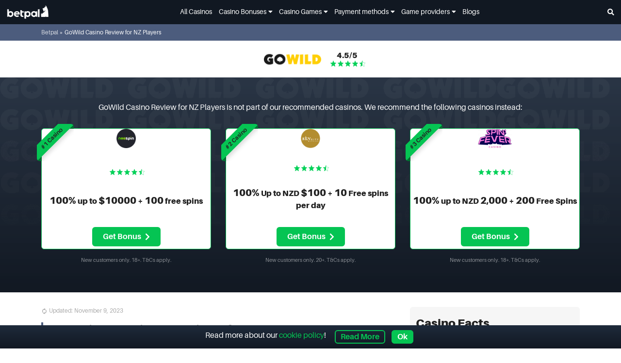

--- FILE ---
content_type: text/html; charset=UTF-8
request_url: https://betpal.com/nz/gowild/
body_size: 40755
content:
<!DOCTYPE html>
<html dir="ltr" lang="en-NZ"
	prefix="og: https://ogp.me/ns#" >
   <head><meta charset='utf-8'><script>if(navigator.userAgent.match(/MSIE|Internet Explorer/i)||navigator.userAgent.match(/Trident\/7\..*?rv:11/i)){var href=document.location.href;if(!href.match(/[?&]nowprocket/)){if(href.indexOf("?")==-1){if(href.indexOf("#")==-1){document.location.href=href+"?nowprocket=1"}else{document.location.href=href.replace("#","?nowprocket=1#")}}else{if(href.indexOf("#")==-1){document.location.href=href+"&nowprocket=1"}else{document.location.href=href.replace("#","&nowprocket=1#")}}}}</script><script>class RocketLazyLoadScripts{constructor(){this.v="1.2.3",this.triggerEvents=["keydown","mousedown","mousemove","touchmove","touchstart","touchend","wheel"],this.userEventHandler=this._triggerListener.bind(this),this.touchStartHandler=this._onTouchStart.bind(this),this.touchMoveHandler=this._onTouchMove.bind(this),this.touchEndHandler=this._onTouchEnd.bind(this),this.clickHandler=this._onClick.bind(this),this.interceptedClicks=[],window.addEventListener("pageshow",t=>{this.persisted=t.persisted}),window.addEventListener("DOMContentLoaded",()=>{this._preconnect3rdParties()}),this.delayedScripts={normal:[],async:[],defer:[]},this.trash=[],this.allJQueries=[]}_addUserInteractionListener(t){if(document.hidden){t._triggerListener();return}this.triggerEvents.forEach(e=>window.addEventListener(e,t.userEventHandler,{passive:!0})),window.addEventListener("touchstart",t.touchStartHandler,{passive:!0}),window.addEventListener("mousedown",t.touchStartHandler),document.addEventListener("visibilitychange",t.userEventHandler)}_removeUserInteractionListener(){this.triggerEvents.forEach(t=>window.removeEventListener(t,this.userEventHandler,{passive:!0})),document.removeEventListener("visibilitychange",this.userEventHandler)}_onTouchStart(t){"HTML"!==t.target.tagName&&(window.addEventListener("touchend",this.touchEndHandler),window.addEventListener("mouseup",this.touchEndHandler),window.addEventListener("touchmove",this.touchMoveHandler,{passive:!0}),window.addEventListener("mousemove",this.touchMoveHandler),t.target.addEventListener("click",this.clickHandler),this._renameDOMAttribute(t.target,"onclick","rocket-onclick"),this._pendingClickStarted())}_onTouchMove(t){window.removeEventListener("touchend",this.touchEndHandler),window.removeEventListener("mouseup",this.touchEndHandler),window.removeEventListener("touchmove",this.touchMoveHandler,{passive:!0}),window.removeEventListener("mousemove",this.touchMoveHandler),t.target.removeEventListener("click",this.clickHandler),this._renameDOMAttribute(t.target,"rocket-onclick","onclick"),this._pendingClickFinished()}_onTouchEnd(t){window.removeEventListener("touchend",this.touchEndHandler),window.removeEventListener("mouseup",this.touchEndHandler),window.removeEventListener("touchmove",this.touchMoveHandler,{passive:!0}),window.removeEventListener("mousemove",this.touchMoveHandler)}_onClick(t){t.target.removeEventListener("click",this.clickHandler),this._renameDOMAttribute(t.target,"rocket-onclick","onclick"),this.interceptedClicks.push(t),t.preventDefault(),t.stopPropagation(),t.stopImmediatePropagation(),this._pendingClickFinished()}_replayClicks(){window.removeEventListener("touchstart",this.touchStartHandler,{passive:!0}),window.removeEventListener("mousedown",this.touchStartHandler),this.interceptedClicks.forEach(t=>{t.target.dispatchEvent(new MouseEvent("click",{view:t.view,bubbles:!0,cancelable:!0}))})}_waitForPendingClicks(){return new Promise(t=>{this._isClickPending?this._pendingClickFinished=t:t()})}_pendingClickStarted(){this._isClickPending=!0}_pendingClickFinished(){this._isClickPending=!1}_renameDOMAttribute(t,e,r){t.hasAttribute&&t.hasAttribute(e)&&(event.target.setAttribute(r,event.target.getAttribute(e)),event.target.removeAttribute(e))}_triggerListener(){this._removeUserInteractionListener(this),"loading"===document.readyState?document.addEventListener("DOMContentLoaded",this._loadEverythingNow.bind(this)):this._loadEverythingNow()}_preconnect3rdParties(){let t=[];document.querySelectorAll("script[type=rocketlazyloadscript]").forEach(e=>{if(e.hasAttribute("src")){let r=new URL(e.src).origin;r!==location.origin&&t.push({src:r,crossOrigin:e.crossOrigin||"module"===e.getAttribute("data-rocket-type")})}}),t=[...new Map(t.map(t=>[JSON.stringify(t),t])).values()],this._batchInjectResourceHints(t,"preconnect")}async _loadEverythingNow(){this.lastBreath=Date.now(),this._delayEventListeners(this),this._delayJQueryReady(this),this._handleDocumentWrite(),this._registerAllDelayedScripts(),this._preloadAllScripts(),await this._loadScriptsFromList(this.delayedScripts.normal),await this._loadScriptsFromList(this.delayedScripts.defer),await this._loadScriptsFromList(this.delayedScripts.async);try{await this._triggerDOMContentLoaded(),await this._triggerWindowLoad()}catch(t){console.error(t)}window.dispatchEvent(new Event("rocket-allScriptsLoaded")),this._waitForPendingClicks().then(()=>{this._replayClicks()}),this._emptyTrash()}_registerAllDelayedScripts(){document.querySelectorAll("script[type=rocketlazyloadscript]").forEach(t=>{t.hasAttribute("data-rocket-src")?t.hasAttribute("async")&&!1!==t.async?this.delayedScripts.async.push(t):t.hasAttribute("defer")&&!1!==t.defer||"module"===t.getAttribute("data-rocket-type")?this.delayedScripts.defer.push(t):this.delayedScripts.normal.push(t):this.delayedScripts.normal.push(t)})}async _transformScript(t){return new Promise((await this._littleBreath(),navigator.userAgent.indexOf("Firefox/")>0||""===navigator.vendor)?e=>{let r=document.createElement("script");[...t.attributes].forEach(t=>{let e=t.nodeName;"type"!==e&&("data-rocket-type"===e&&(e="type"),"data-rocket-src"===e&&(e="src"),r.setAttribute(e,t.nodeValue))}),t.text&&(r.text=t.text),r.hasAttribute("src")?(r.addEventListener("load",e),r.addEventListener("error",e)):(r.text=t.text,e());try{t.parentNode.replaceChild(r,t)}catch(i){e()}}:async e=>{function r(){t.setAttribute("data-rocket-status","failed"),e()}try{let i=t.getAttribute("data-rocket-type"),n=t.getAttribute("data-rocket-src");t.text,i?(t.type=i,t.removeAttribute("data-rocket-type")):t.removeAttribute("type"),t.addEventListener("load",function r(){t.setAttribute("data-rocket-status","executed"),e()}),t.addEventListener("error",r),n?(t.removeAttribute("data-rocket-src"),t.src=n):t.src="data:text/javascript;base64,"+window.btoa(unescape(encodeURIComponent(t.text)))}catch(s){r()}})}async _loadScriptsFromList(t){let e=t.shift();return e&&e.isConnected?(await this._transformScript(e),this._loadScriptsFromList(t)):Promise.resolve()}_preloadAllScripts(){this._batchInjectResourceHints([...this.delayedScripts.normal,...this.delayedScripts.defer,...this.delayedScripts.async],"preload")}_batchInjectResourceHints(t,e){var r=document.createDocumentFragment();t.forEach(t=>{let i=t.getAttribute&&t.getAttribute("data-rocket-src")||t.src;if(i){let n=document.createElement("link");n.href=i,n.rel=e,"preconnect"!==e&&(n.as="script"),t.getAttribute&&"module"===t.getAttribute("data-rocket-type")&&(n.crossOrigin=!0),t.crossOrigin&&(n.crossOrigin=t.crossOrigin),t.integrity&&(n.integrity=t.integrity),r.appendChild(n),this.trash.push(n)}}),document.head.appendChild(r)}_delayEventListeners(t){let e={};function r(t,r){!function t(r){!e[r]&&(e[r]={originalFunctions:{add:r.addEventListener,remove:r.removeEventListener},eventsToRewrite:[]},r.addEventListener=function(){arguments[0]=i(arguments[0]),e[r].originalFunctions.add.apply(r,arguments)},r.removeEventListener=function(){arguments[0]=i(arguments[0]),e[r].originalFunctions.remove.apply(r,arguments)});function i(t){return e[r].eventsToRewrite.indexOf(t)>=0?"rocket-"+t:t}}(t),e[t].eventsToRewrite.push(r)}function i(t,e){let r=t[e];Object.defineProperty(t,e,{get:()=>r||function(){},set(i){t["rocket"+e]=r=i}})}r(document,"DOMContentLoaded"),r(window,"DOMContentLoaded"),r(window,"load"),r(window,"pageshow"),r(document,"readystatechange"),i(document,"onreadystatechange"),i(window,"onload"),i(window,"onpageshow")}_delayJQueryReady(t){let e;function r(r){if(r&&r.fn&&!t.allJQueries.includes(r)){r.fn.ready=r.fn.init.prototype.ready=function(e){return t.domReadyFired?e.bind(document)(r):document.addEventListener("rocket-DOMContentLoaded",()=>e.bind(document)(r)),r([])};let i=r.fn.on;r.fn.on=r.fn.init.prototype.on=function(){if(this[0]===window){function t(t){return t.split(" ").map(t=>"load"===t||0===t.indexOf("load.")?"rocket-jquery-load":t).join(" ")}"string"==typeof arguments[0]||arguments[0]instanceof String?arguments[0]=t(arguments[0]):"object"==typeof arguments[0]&&Object.keys(arguments[0]).forEach(e=>{let r=arguments[0][e];delete arguments[0][e],arguments[0][t(e)]=r})}return i.apply(this,arguments),this},t.allJQueries.push(r)}e=r}r(window.jQuery),Object.defineProperty(window,"jQuery",{get:()=>e,set(t){r(t)}})}async _triggerDOMContentLoaded(){this.domReadyFired=!0,await this._littleBreath(),document.dispatchEvent(new Event("rocket-DOMContentLoaded")),await this._littleBreath(),window.dispatchEvent(new Event("rocket-DOMContentLoaded")),await this._littleBreath(),document.dispatchEvent(new Event("rocket-readystatechange")),await this._littleBreath(),document.rocketonreadystatechange&&document.rocketonreadystatechange()}async _triggerWindowLoad(){await this._littleBreath(),window.dispatchEvent(new Event("rocket-load")),await this._littleBreath(),window.rocketonload&&window.rocketonload(),await this._littleBreath(),this.allJQueries.forEach(t=>t(window).trigger("rocket-jquery-load")),await this._littleBreath();let t=new Event("rocket-pageshow");t.persisted=this.persisted,window.dispatchEvent(t),await this._littleBreath(),window.rocketonpageshow&&window.rocketonpageshow({persisted:this.persisted})}_handleDocumentWrite(){let t=new Map;document.write=document.writeln=function(e){let r=document.currentScript;r||console.error("WPRocket unable to document.write this: "+e);let i=document.createRange(),n=r.parentElement,s=t.get(r);void 0===s&&(s=r.nextSibling,t.set(r,s));let a=document.createDocumentFragment();i.setStart(a,0),a.appendChild(i.createContextualFragment(e)),n.insertBefore(a,s)}}async _littleBreath(){Date.now()-this.lastBreath>45&&(await this._requestAnimFrame(),this.lastBreath=Date.now())}async _requestAnimFrame(){return document.hidden?new Promise(t=>setTimeout(t)):new Promise(t=>requestAnimationFrame(t))}_emptyTrash(){this.trash.forEach(t=>t.remove())}static run(){let t=new RocketLazyLoadScripts;t._addUserInteractionListener(t)}}RocketLazyLoadScripts.run();</script>
        
        <meta name='ahrefs-site-verification' content='d2d566fd98aaa125f344f97f0c257e75322cd54324267d3b77c0741f8bf9e319'>
        <!-- Google Tag Manager -->
        <script>(function(w,d,s,l,i){w[l]=w[l]||[];w[l].push({'gtm.start':
        new Date().getTime(),event:'gtm.js'});var f=d.getElementsByTagName(s)[0],
        j=d.createElement(s),dl=l!='dataLayer'?'&l='+l:'';j.async=true;j.src=
        'https://www.googletagmanager.com/gtm.js?id='+i+dl;f.parentNode.insertBefore(j,f);
        })(window,document,'script','dataLayer','GTM-KGNZ43ZP');</script>
        <!-- End Google Tag Manager -->
        
        	<style></style>
	<link rel="alternate" hreflang="en-nz" href="https://betpal.com/nz/gowild/" />

		<!-- All in One SEO 4.4.4 - aioseo.com -->
		<title>GoWild Casino Review for NZ Players - Betpal.com</title><link rel="preload" as="font" href="https://betpal.com/wp-content/themes/betpal/styles/fonts/Noto-Serif4.woff2" crossorigin><link rel="preload" as="font" href="https://betpal.com/wp-content/themes/betpal/styles/fonts/fa-solid-900.woff2" crossorigin><link rel="preload" as="font" href="https://betpal.com/wp-content/themes/betpal/styles/fonts/Aileron-Regular-webfont.woff" crossorigin><link rel="preload" as="font" href="https://betpal.com/wp-content/themes/betpal/styles/fonts/Aileron-Italic-webfont.woff" crossorigin><link rel="preload" as="font" href="https://betpal.com/wp-content/themes/betpal/styles/fonts/Aileron-Bold-webfont.woff" crossorigin><link rel="preload" as="font" href="https://betpal.com/wp-content/themes/betpal/styles/fonts/Aileron-Black-webfont.woff" crossorigin><style id="wpr-usedcss">:where(.wp-block-button__link){box-shadow:none;text-decoration:none;border-radius:9999px;padding:calc(.667em + 2px) calc(1.333em + 2px)}.wp-block-columns{display:flex;margin-bottom:1.75em;box-sizing:border-box;flex-wrap:wrap!important;align-items:normal!important}@media (min-width:782px){.wp-block-columns{flex-wrap:nowrap!important}}.wp-block-columns.are-vertically-aligned-top{align-items:flex-start}@media (max-width:781px){.wp-block-columns:not(.is-not-stacked-on-mobile)>.wp-block-column{flex-basis:100%!important}}@media (min-width:782px){.wp-block-columns:not(.is-not-stacked-on-mobile)>.wp-block-column{flex-basis:0;flex-grow:1}}:where(.wp-block-columns.has-background){padding:1.25em 2.375em}.wp-block-column{flex-grow:1;min-width:0;word-break:break-word;overflow-wrap:break-word}.wp-block-column.is-vertically-aligned-top{align-self:flex-start}.wp-block-column.is-vertically-aligned-bottom{align-self:flex-end}.wp-block-column.is-vertically-aligned-bottom,.wp-block-column.is-vertically-aligned-top{width:100%}:where(.wp-block-post-comments input[type=submit]){border:none}:where(.wp-block-file__button){border-radius:2em;padding:.5em 1em}:where(.wp-block-file__button):is(a):active,:where(.wp-block-file__button):is(a):focus,:where(.wp-block-file__button):is(a):hover,:where(.wp-block-file__button):is(a):visited{box-shadow:none;color:#fff;opacity:.85;text-decoration:none}h1.has-background,h2.has-background,h3.has-background,h4.has-background{padding:1.25em 2.375em}.wp-block-image img{height:auto;max-width:100%;vertical-align:bottom}.wp-block-image img{box-sizing:border-box}.wp-block-image.aligncenter{text-align:center}.wp-block-image .aligncenter,.wp-block-image .alignleft,.wp-block-image .alignright,.wp-block-image.aligncenter,.wp-block-image.alignleft,.wp-block-image.alignright{display:table}.wp-block-image .alignleft{float:left;margin:.5em 1em .5em 0}.wp-block-image .alignright{float:right;margin:.5em 0 .5em 1em}.wp-block-image .aligncenter{margin-left:auto;margin-right:auto}.wp-block-image :where(.has-border-color){border-style:solid}.wp-block-image :where([style*=border-top-color]){border-top-style:solid}.wp-block-image :where([style*=border-right-color]){border-right-style:solid}.wp-block-image :where([style*=border-bottom-color]){border-bottom-style:solid}.wp-block-image :where([style*=border-left-color]){border-left-style:solid}.wp-block-image :where([style*=border-width]){border-style:solid}.wp-block-image :where([style*=border-top-width]){border-top-style:solid}.wp-block-image :where([style*=border-right-width]){border-right-style:solid}.wp-block-image :where([style*=border-bottom-width]){border-bottom-style:solid}.wp-block-image :where([style*=border-left-width]){border-left-style:solid}.wp-block-image figure{margin:0}ol,ul{box-sizing:border-box}ol.has-background,ul.has-background{padding:1.25em 2.375em}:where(.wp-block-navigation .wp-block-navigation__submenu-container .wp-block-navigation-item a:not(.wp-element-button)),:where(.wp-block-navigation .wp-block-navigation__submenu-container .wp-block-navigation-submenu a:not(.wp-element-button)),:where(.wp-block-navigation.has-background .wp-block-navigation-item a:not(.wp-element-button)),:where(.wp-block-navigation.has-background .wp-block-navigation-submenu a:not(.wp-element-button)){padding:.5em 1em}p.has-background{padding:1.25em 2.375em}:where(p.has-text-color:not(.has-link-color)) a{color:inherit}.wp-block-quote{box-sizing:border-box}.wp-block-quote{overflow-wrap:break-word}:where(.wp-block-search__button){border:1px solid #ccc;padding:.375em .625em}:where(.wp-block-search__button-inside .wp-block-search__inside-wrapper){padding:4px;border:1px solid #949494}:where(.wp-block-search__button-inside .wp-block-search__inside-wrapper) .wp-block-search__input{border-radius:0;border:none;padding:0 0 0 .25em}:where(.wp-block-search__button-inside .wp-block-search__inside-wrapper) .wp-block-search__input:focus{outline:0}:where(.wp-block-search__button-inside .wp-block-search__inside-wrapper) :where(.wp-block-search__button){padding:.125em .5em}.wp-block-table{overflow-x:auto}.wp-block-table table{border-collapse:collapse;width:100%}.wp-block-table td,.wp-block-table th{border:1px solid;padding:.5em}.wp-block-table .has-fixed-layout{table-layout:fixed;width:100%}.wp-block-table .has-fixed-layout td,.wp-block-table .has-fixed-layout th{word-break:break-word}.wp-block-table.aligncenter,.wp-block-table.alignleft,.wp-block-table.alignright{display:table;width:auto}.wp-block-table.aligncenter td,.wp-block-table.aligncenter th,.wp-block-table.alignleft td,.wp-block-table.alignleft th,.wp-block-table.alignright td,.wp-block-table.alignright th{word-break:break-word}.wp-block-table.is-style-stripes{border-spacing:0;border-collapse:inherit;background-color:transparent;border-bottom:1px solid #f0f0f0}.wp-block-table.is-style-stripes tbody tr:nth-child(odd){background-color:#f0f0f0}.wp-block-table.is-style-stripes td,.wp-block-table.is-style-stripes th{border-color:transparent}:root{--wp--preset--font-size--normal:16px;--wp--preset--font-size--huge:42px}.has-text-align-center{text-align:center}.aligncenter{clear:both}html :where(.has-border-color){border-style:solid}html :where([style*=border-top-color]){border-top-style:solid}html :where([style*=border-right-color]){border-right-style:solid}html :where([style*=border-bottom-color]){border-bottom-style:solid}html :where([style*=border-left-color]){border-left-style:solid}html :where([style*=border-width]){border-style:solid}html :where([style*=border-top-width]){border-top-style:solid}html :where([style*=border-right-width]){border-right-style:solid}html :where([style*=border-bottom-width]){border-bottom-style:solid}html :where([style*=border-left-width]){border-left-style:solid}html :where(img[class*=wp-image-]){height:auto;max-width:100%}figure{margin:0 0 1em}body{--wp--preset--color--black:#000000;--wp--preset--color--cyan-bluish-gray:#abb8c3;--wp--preset--color--white:#ffffff;--wp--preset--color--pale-pink:#f78da7;--wp--preset--color--vivid-red:#cf2e2e;--wp--preset--color--luminous-vivid-orange:#ff6900;--wp--preset--color--luminous-vivid-amber:#fcb900;--wp--preset--color--light-green-cyan:#7bdcb5;--wp--preset--color--vivid-green-cyan:#00d084;--wp--preset--color--pale-cyan-blue:#8ed1fc;--wp--preset--color--vivid-cyan-blue:#0693e3;--wp--preset--color--vivid-purple:#9b51e0;--wp--preset--gradient--vivid-cyan-blue-to-vivid-purple:linear-gradient(135deg,rgba(6, 147, 227, 1) 0%,rgb(155, 81, 224) 100%);--wp--preset--gradient--light-green-cyan-to-vivid-green-cyan:linear-gradient(135deg,rgb(122, 220, 180) 0%,rgb(0, 208, 130) 100%);--wp--preset--gradient--luminous-vivid-amber-to-luminous-vivid-orange:linear-gradient(135deg,rgba(252, 185, 0, 1) 0%,rgba(255, 105, 0, 1) 100%);--wp--preset--gradient--luminous-vivid-orange-to-vivid-red:linear-gradient(135deg,rgba(255, 105, 0, 1) 0%,rgb(207, 46, 46) 100%);--wp--preset--gradient--very-light-gray-to-cyan-bluish-gray:linear-gradient(135deg,rgb(238, 238, 238) 0%,rgb(169, 184, 195) 100%);--wp--preset--gradient--cool-to-warm-spectrum:linear-gradient(135deg,rgb(74, 234, 220) 0%,rgb(151, 120, 209) 20%,rgb(207, 42, 186) 40%,rgb(238, 44, 130) 60%,rgb(251, 105, 98) 80%,rgb(254, 248, 76) 100%);--wp--preset--gradient--blush-light-purple:linear-gradient(135deg,rgb(255, 206, 236) 0%,rgb(152, 150, 240) 100%);--wp--preset--gradient--blush-bordeaux:linear-gradient(135deg,rgb(254, 205, 165) 0%,rgb(254, 45, 45) 50%,rgb(107, 0, 62) 100%);--wp--preset--gradient--luminous-dusk:linear-gradient(135deg,rgb(255, 203, 112) 0%,rgb(199, 81, 192) 50%,rgb(65, 88, 208) 100%);--wp--preset--gradient--pale-ocean:linear-gradient(135deg,rgb(255, 245, 203) 0%,rgb(182, 227, 212) 50%,rgb(51, 167, 181) 100%);--wp--preset--gradient--electric-grass:linear-gradient(135deg,rgb(202, 248, 128) 0%,rgb(113, 206, 126) 100%);--wp--preset--gradient--midnight:linear-gradient(135deg,rgb(2, 3, 129) 0%,rgb(40, 116, 252) 100%);--wp--preset--duotone--dark-grayscale:url('#wp-duotone-dark-grayscale');--wp--preset--duotone--grayscale:url('#wp-duotone-grayscale');--wp--preset--duotone--purple-yellow:url('#wp-duotone-purple-yellow');--wp--preset--duotone--blue-red:url('#wp-duotone-blue-red');--wp--preset--duotone--midnight:url('#wp-duotone-midnight');--wp--preset--duotone--magenta-yellow:url('#wp-duotone-magenta-yellow');--wp--preset--duotone--purple-green:url('#wp-duotone-purple-green');--wp--preset--duotone--blue-orange:url('#wp-duotone-blue-orange');--wp--preset--font-size--small:13px;--wp--preset--font-size--medium:20px;--wp--preset--font-size--large:36px;--wp--preset--font-size--x-large:42px;--wp--preset--spacing--20:0.44rem;--wp--preset--spacing--30:0.67rem;--wp--preset--spacing--40:1rem;--wp--preset--spacing--50:1.5rem;--wp--preset--spacing--60:2.25rem;--wp--preset--spacing--70:3.38rem;--wp--preset--spacing--80:5.06rem}:where(.is-layout-flex){gap:.5em}body .is-layout-flow>.alignleft{float:left;margin-inline-start:0;margin-inline-end:2em}body .is-layout-flow>.alignright{float:right;margin-inline-start:2em;margin-inline-end:0}body .is-layout-flow>.aligncenter{margin-left:auto!important;margin-right:auto!important}body .is-layout-flex{display:flex}body .is-layout-flex{flex-wrap:wrap;align-items:center}body .is-layout-flex>*{margin:0}.has-luminous-vivid-amber-background-color{background-color:var(--wp--preset--color--luminous-vivid-amber)!important}.has-small-font-size{font-size:var(--wp--preset--font-size--small)!important}.has-medium-font-size{font-size:var(--wp--preset--font-size--medium)!important}:where(.wp-block-columns.is-layout-flex){gap:2em}.wpml-ls-flag{display:inline-block}.wpcf7 .screen-reader-response{position:absolute;overflow:hidden;clip:rect(1px,1px,1px,1px);clip-path:inset(50%);height:1px;width:1px;margin:-1px;padding:0;border:0;word-wrap:normal!important}.wpcf7 form .wpcf7-response-output{margin:2em .5em 1em;padding:.2em 1em;border:2px solid #00a0d2}.wpcf7 form.init .wpcf7-response-output,.wpcf7 form.resetting .wpcf7-response-output,.wpcf7 form.submitting .wpcf7-response-output{display:none}.wpcf7 form.sent .wpcf7-response-output{border-color:#46b450}.wpcf7 form.aborted .wpcf7-response-output,.wpcf7 form.failed .wpcf7-response-output{border-color:#dc3232}.wpcf7 form.spam .wpcf7-response-output{border-color:#f56e28}.wpcf7 form.invalid .wpcf7-response-output,.wpcf7 form.payment-required .wpcf7-response-output,.wpcf7 form.unaccepted .wpcf7-response-output{border-color:#ffb900}.wpcf7-form-control-wrap{position:relative}.wpcf7-not-valid-tip{color:#dc3232;font-size:1em;font-weight:400;display:block}.use-floating-validation-tip .wpcf7-not-valid-tip{position:relative;top:-2ex;left:1em;z-index:100;border:1px solid #dc3232;background:#fff;padding:.2em .8em;width:24em}.wpcf7-spinner{visibility:hidden;display:inline-block;background-color:#23282d;opacity:.75;width:24px;height:24px;border:none;border-radius:100%;padding:0;margin:0 24px;position:relative}form.submitting .wpcf7-spinner{visibility:visible}.wpcf7-spinner::before{content:'';position:absolute;background-color:#fbfbfc;top:4px;left:4px;width:6px;height:6px;border:none;border-radius:100%;transform-origin:8px 8px;animation-name:spin;animation-duration:1s;animation-timing-function:linear;animation-iteration-count:infinite}@keyframes spin{from{transform:rotate(0)}to{transform:rotate(360deg)}}@keyframes blink{from{opacity:0}50%{opacity:1}to{opacity:0}}.wpcf7 input[type=file]{cursor:pointer}.wpcf7 input[type=file]:disabled{cursor:default}.wpcf7 .wpcf7-submit:disabled{cursor:not-allowed}.wpcf7 input[type=email],.wpcf7 input[type=tel],.wpcf7 input[type=url]{direction:ltr}@font-face{font-family:'Noto Serif';font-style:italic;font-weight:400;font-display:swap;src:url("https://betpal.com/wp-content/themes/betpal/styles/fonts/Noto-Serif4.woff2") format('woff2');unicode-range:U+0000-00FF,U+0131,U+0152-0153,U+02BB-02BC,U+02C6,U+02DA,U+02DC,U+2000-206F,U+2074,U+20AC,U+2122,U+2191,U+2193,U+2212,U+2215,U+FEFF,U+FFFD}*,::after,::before{box-sizing:border-box}html{font-family:sans-serif;line-height:1.15;-webkit-text-size-adjust:100%;-webkit-tap-highlight-color:transparent}article,aside,figure,footer,header,main,nav,section{display:block}body{margin:0;font-family:-apple-system,BlinkMacSystemFont,"Segoe UI",Roboto,"Helvetica Neue",Arial,"Noto Sans",sans-serif,"Apple Color Emoji","Segoe UI Emoji","Segoe UI Symbol","Noto Color Emoji";font-size:1rem;font-weight:400;line-height:1.5;color:#212529;text-align:left;background-color:#fff}[tabindex="-1"]:focus{outline:0!important}h1,h2,h3,h4{margin-top:0;margin-bottom:.5rem}p{margin-top:0;margin-bottom:1rem}ol,ul{margin-top:0;margin-bottom:1rem}ol ol,ol ul,ul ol,ul ul{margin-bottom:0}a:not([href]):not([tabindex]):focus{outline:0}figure{margin:0 0 1rem}img{vertical-align:middle;border-style:none}svg{overflow:hidden;vertical-align:middle}table{border-collapse:collapse}caption{padding-top:.75rem;padding-bottom:.75rem;color:#6c757d;text-align:left;caption-side:bottom}th{text-align:inherit}label{display:inline-block;margin-bottom:.5rem}button{border-radius:0}button:focus{outline:dotted 1px;outline:-webkit-focus-ring-color auto 5px}button,input,optgroup,select,textarea{margin:0;font-family:inherit;font-size:inherit;line-height:inherit}button,input{overflow:visible}button,select{text-transform:none}select{word-wrap:normal}[type=button]:not(:disabled),[type=reset]:not(:disabled),[type=submit]:not(:disabled),button:not(:disabled){cursor:pointer}[type=button]::-moz-focus-inner,[type=reset]::-moz-focus-inner,[type=submit]::-moz-focus-inner,button::-moz-focus-inner{padding:0;border-style:none}input[type=checkbox],input[type=radio]{box-sizing:border-box;padding:0}input[type=date],input[type=time]{-webkit-appearance:listbox}textarea{overflow:auto;resize:vertical}fieldset{min-width:0;padding:0;margin:0;border:0}legend{display:block;width:100%;max-width:100%;padding:0;margin-bottom:.5rem;font-size:1.5rem;line-height:inherit;color:inherit;white-space:normal}[type=number]::-webkit-inner-spin-button,[type=number]::-webkit-outer-spin-button{height:auto}[type=search]{outline-offset:-2px;-webkit-appearance:none}[type=search]::-webkit-search-decoration{-webkit-appearance:none}::-webkit-file-upload-button{font:inherit;-webkit-appearance:button}output{display:inline-block}template{display:none}[hidden]{display:none!important}h1,h2,h3,h4{margin-bottom:.5rem;font-weight:500;line-height:1.2}h1{font-size:2.5rem}h2{font-size:2rem}h3{font-size:1.75rem}h4{font-size:1.5rem}.container{width:100%;padding-right:15px;padding-left:15px;margin-right:auto;margin-left:auto}@media (min-width:576px){.container{max-width:540px}}@media (min-width:768px){.container{max-width:720px}}@media (min-width:992px){.container{max-width:960px}}@media (min-width:1200px){.container{max-width:1140px}}.container-fluid{width:100%;padding-right:15px;padding-left:15px;margin-right:auto;margin-left:auto}.row{display:-ms-flexbox;display:flex;-ms-flex-wrap:wrap;flex-wrap:wrap;margin-right:-15px;margin-left:-15px}.col-12,.col-lg-10,.col-lg-4,.col-lg-8,.col-md,.col-md-12,.col-md-6,.col-sm,.col-sm-6{position:relative;width:100%;padding-right:15px;padding-left:15px}.col-12{-ms-flex:0 0 100%;flex:0 0 100%;max-width:100%}.order-0{-ms-flex-order:0;order:0}.order-1{-ms-flex-order:1;order:1}.order-2{-ms-flex-order:2;order:2}.order-3{-ms-flex-order:3;order:3}@media (min-width:576px){.col-sm{-ms-flex-preferred-size:0;flex-basis:0;-ms-flex-positive:1;flex-grow:1;max-width:100%}.col-sm-6{-ms-flex:0 0 50%;flex:0 0 50%;max-width:50%}}@media (min-width:768px){.col-md{-ms-flex-preferred-size:0;flex-basis:0;-ms-flex-positive:1;flex-grow:1;max-width:100%}.col-md-6{-ms-flex:0 0 50%;flex:0 0 50%;max-width:50%}.col-md-12{-ms-flex:0 0 100%;flex:0 0 100%;max-width:100%}.order-md-1{-ms-flex-order:1;order:1}.order-md-2{-ms-flex-order:2;order:2}}@media (min-width:992px){.col-lg-4{-ms-flex:0 0 33.333333%;flex:0 0 33.333333%;max-width:33.333333%}.col-lg-8{-ms-flex:0 0 66.666667%;flex:0 0 66.666667%;max-width:66.666667%}.col-lg-10{-ms-flex:0 0 83.333333%;flex:0 0 83.333333%;max-width:83.333333%}}@media (min-width:1200px){.order-xl-1{-ms-flex-order:1;order:1}.order-xl-2{-ms-flex-order:2;order:2}.order-xl-3{-ms-flex-order:3;order:3}}.table{width:100%;margin-bottom:1rem;color:#212529}.table td,.table th{padding:.75rem;vertical-align:top;border-top:1px solid #dee2e6}.table thead th{vertical-align:bottom;border-bottom:2px solid #dee2e6}.table tbody+tbody{border-top:2px solid #dee2e6}.btn{display:inline-block;font-weight:400;color:#212529;text-align:center;vertical-align:middle;-webkit-user-select:none;-moz-user-select:none;-ms-user-select:none;user-select:none;background-color:transparent;border:1px solid transparent;padding:.375rem .75rem;font-size:1rem;line-height:1.5;border-radius:.25rem;transition:color .15s ease-in-out,background-color .15s ease-in-out,border-color .15s ease-in-out,box-shadow .15s ease-in-out}@media (prefers-reduced-motion:reduce){.wpcf7-spinner::before{animation-name:blink;animation-duration:2s}.btn{transition:none}}.btn:hover{color:#212529;text-decoration:none}.btn.focus,.btn:focus{outline:0;box-shadow:0 0 0 .2rem rgba(0,123,255,.25)}.btn.disabled,.btn:disabled{opacity:.65}.fade{transition:opacity .15s linear}@media (prefers-reduced-motion:reduce){.fade{transition:none}}.fade:not(.show){opacity:0}.collapse:not(.show){display:none}.collapsing{position:relative;height:0;overflow:hidden;transition:height .35s ease}.dropdown,.dropleft,.dropright,.dropup{position:relative}.dropdown-toggle{white-space:nowrap}.dropdown-toggle::after{display:inline-block;margin-left:.255em;vertical-align:.255em;content:"";border-top:.3em solid;border-right:.3em solid transparent;border-bottom:0;border-left:.3em solid transparent}.dropdown-toggle:empty::after{margin-left:0}.dropdown-menu{position:absolute;top:100%;left:0;z-index:1000;display:none;float:left;min-width:10rem;padding:.5rem 0;margin:.125rem 0 0;font-size:1rem;color:#212529;text-align:left;list-style:none;background-color:#fff;background-clip:padding-box;border:1px solid rgba(0,0,0,.15);border-radius:.25rem}.dropdown-menu-right{right:0;left:auto}.dropup .dropdown-menu{top:auto;bottom:100%;margin-top:0;margin-bottom:.125rem}.dropup .dropdown-toggle::after{display:inline-block;margin-left:.255em;vertical-align:.255em;content:"";border-top:0;border-right:.3em solid transparent;border-bottom:.3em solid;border-left:.3em solid transparent}.dropup .dropdown-toggle:empty::after{margin-left:0}.dropright .dropdown-menu{top:0;right:auto;left:100%;margin-top:0;margin-left:.125rem}.dropright .dropdown-toggle::after{display:inline-block;margin-left:.255em;vertical-align:.255em;content:"";border-top:.3em solid transparent;border-right:0;border-bottom:.3em solid transparent;border-left:.3em solid}.dropright .dropdown-toggle:empty::after{margin-left:0}.dropright .dropdown-toggle::after{vertical-align:0}.dropleft .dropdown-menu{top:0;right:100%;left:auto;margin-top:0;margin-right:.125rem}.dropleft .dropdown-toggle::after{display:inline-block;margin-left:.255em;vertical-align:.255em;content:""}.dropleft .dropdown-toggle::after{display:none}.dropleft .dropdown-toggle::before{display:inline-block;margin-right:.255em;vertical-align:.255em;content:"";border-top:.3em solid transparent;border-right:.3em solid;border-bottom:.3em solid transparent}.dropleft .dropdown-toggle:empty::after{margin-left:0}.dropleft .dropdown-toggle::before{vertical-align:0}.dropdown-menu[x-placement^=bottom],.dropdown-menu[x-placement^=left],.dropdown-menu[x-placement^=right],.dropdown-menu[x-placement^=top]{right:auto;bottom:auto}.dropdown-item{display:block;width:100%;padding:.25rem 1.5rem;clear:both;font-weight:400;color:#212529;text-align:inherit;white-space:nowrap;background-color:transparent;border:0}.dropdown-item:focus,.dropdown-item:hover{color:#16181b;text-decoration:none;background-color:#f8f9fa}.dropdown-item.active,.dropdown-item:active{color:#fff;text-decoration:none;background-color:#007bff}.dropdown-item.disabled,.dropdown-item:disabled{color:#6c757d;pointer-events:none;background-color:transparent}.dropdown-menu.show{display:block}.nav{display:-ms-flexbox;display:flex;-ms-flex-wrap:wrap;flex-wrap:wrap;padding-left:0;margin-bottom:0;list-style:none}.nav-link{display:block;padding:.5rem 1rem}.nav-link:focus,.nav-link:hover{text-decoration:none}.nav-link.disabled{color:#6c757d;pointer-events:none;cursor:default}.nav-tabs{border-bottom:1px solid #dee2e6}.nav-tabs .nav-item{margin-bottom:-1px}.nav-tabs .nav-link{border:1px solid transparent;border-top-left-radius:.25rem;border-top-right-radius:.25rem}.nav-tabs .nav-link:focus,.nav-tabs .nav-link:hover{border-color:#e9ecef #e9ecef #dee2e6}.nav-tabs .nav-link.disabled{color:#6c757d;background-color:transparent;border-color:transparent}.nav-tabs .nav-item.show .nav-link,.nav-tabs .nav-link.active{color:#495057;background-color:#fff;border-color:#dee2e6 #dee2e6 #fff}.nav-tabs .dropdown-menu{margin-top:-1px;border-top-left-radius:0;border-top-right-radius:0}.tab-content>.tab-pane{display:none}.tab-content>.active{display:block}.navbar{position:relative;display:-ms-flexbox;display:flex;-ms-flex-wrap:wrap;flex-wrap:wrap;-ms-flex-align:center;align-items:center;-ms-flex-pack:justify;justify-content:space-between;padding:.5rem 1rem}.navbar>.container,.navbar>.container-fluid{display:-ms-flexbox;display:flex;-ms-flex-wrap:wrap;flex-wrap:wrap;-ms-flex-align:center;align-items:center;-ms-flex-pack:justify;justify-content:space-between}.navbar-nav{display:-ms-flexbox;display:flex;-ms-flex-direction:column;flex-direction:column;padding-left:0;margin-bottom:0;list-style:none}.navbar-nav .nav-link{padding-right:0;padding-left:0}.navbar-nav .dropdown-menu{position:static;float:none}.navbar-collapse{-ms-flex-preferred-size:100%;flex-basis:100%;-ms-flex-positive:1;flex-grow:1;-ms-flex-align:center;align-items:center}.navbar-toggler{padding:.25rem .75rem;font-size:1.25rem;line-height:1;background-color:transparent;border:1px solid transparent;border-radius:.25rem}.navbar-toggler:focus,.navbar-toggler:hover{text-decoration:none}@media (max-width:1199.98px){.navbar-expand-xl>.container,.navbar-expand-xl>.container-fluid{padding-right:0;padding-left:0}}@media (min-width:1200px){.navbar-expand-xl{-ms-flex-flow:row nowrap;flex-flow:row nowrap;-ms-flex-pack:start;justify-content:flex-start}.navbar-expand-xl .navbar-nav{-ms-flex-direction:row;flex-direction:row}.navbar-expand-xl .navbar-nav .dropdown-menu{position:absolute}.navbar-expand-xl .navbar-nav .nav-link{padding-right:.5rem;padding-left:.5rem}.navbar-expand-xl>.container,.navbar-expand-xl>.container-fluid{-ms-flex-wrap:nowrap;flex-wrap:nowrap}.navbar-expand-xl .navbar-collapse{display:-ms-flexbox!important;display:flex!important;-ms-flex-preferred-size:auto;flex-basis:auto}.navbar-expand-xl .navbar-toggler{display:none}}.card{position:relative;display:-ms-flexbox;display:flex;-ms-flex-direction:column;flex-direction:column;min-width:0;word-wrap:break-word;background-color:#fff;background-clip:border-box;border:1px solid rgba(0,0,0,.125);border-radius:.25rem}.card>.list-group:first-child .list-group-item:first-child{border-top-left-radius:.25rem;border-top-right-radius:.25rem}.card>.list-group:last-child .list-group-item:last-child{border-bottom-right-radius:.25rem;border-bottom-left-radius:.25rem}.card-body{-ms-flex:1 1 auto;flex:1 1 auto;padding:1.25rem}.card-header{padding:.75rem 1.25rem;margin-bottom:0;background-color:rgba(0,0,0,.03);border-bottom:1px solid rgba(0,0,0,.125)}.card-header:first-child{border-radius:calc(.25rem - 1px) calc(.25rem - 1px) 0 0}.card-header+.list-group .list-group-item:first-child{border-top:0}.pagination{display:-ms-flexbox;display:flex;padding-left:0;list-style:none;border-radius:.25rem}.popover{position:absolute;top:0;left:0;z-index:1060;display:block;max-width:276px;font-family:-apple-system,BlinkMacSystemFont,"Segoe UI",Roboto,"Helvetica Neue",Arial,"Noto Sans",sans-serif,"Apple Color Emoji","Segoe UI Emoji","Segoe UI Symbol","Noto Color Emoji";font-style:normal;font-weight:400;line-height:1.5;text-align:left;text-align:start;text-decoration:none;text-shadow:none;text-transform:none;letter-spacing:normal;word-break:normal;word-spacing:normal;white-space:normal;line-break:auto;font-size:.875rem;word-wrap:break-word;background-color:#fff;background-clip:padding-box;border:1px solid rgba(0,0,0,.2);border-radius:.3rem}.popover .arrow{position:absolute;display:block;width:1rem;height:.5rem;margin:0 .3rem}.popover .arrow::after,.popover .arrow::before{position:absolute;display:block;content:"";border-color:transparent;border-style:solid}.popover-header{padding:.5rem .75rem;margin-bottom:0;font-size:1rem;background-color:#f7f7f7;border-bottom:1px solid #ebebeb;border-top-left-radius:calc(.3rem - 1px);border-top-right-radius:calc(.3rem - 1px)}.popover-header:empty{display:none}.popover-body{padding:.5rem .75rem;color:#212529}.carousel{position:relative}.carousel.pointer-event{-ms-touch-action:pan-y;touch-action:pan-y}.carousel-item{position:relative;display:none;float:left;width:100%;margin-right:-100%;-webkit-backface-visibility:hidden;backface-visibility:hidden;transition:-webkit-transform .6s ease-in-out;transition:transform .6s ease-in-out;transition:transform .6s ease-in-out,-webkit-transform .6s ease-in-out}.carousel-item-next,.carousel-item-prev,.carousel-item.active{display:block}.active.carousel-item-right,.carousel-item-next:not(.carousel-item-left){-webkit-transform:translateX(100%);transform:translateX(100%)}.active.carousel-item-left,.carousel-item-prev:not(.carousel-item-right){-webkit-transform:translateX(-100%);transform:translateX(-100%)}.carousel-indicators{position:absolute;right:0;bottom:0;left:0;z-index:15;display:-ms-flexbox;display:flex;-ms-flex-pack:center;justify-content:center;padding-left:0;margin-right:15%;margin-left:15%;list-style:none}.carousel-indicators li{box-sizing:content-box;-ms-flex:0 1 auto;flex:0 1 auto;width:30px;height:3px;margin-right:3px;margin-left:3px;text-indent:-999px;cursor:pointer;background-color:#fff;background-clip:padding-box;border-top:10px solid transparent;border-bottom:10px solid transparent;opacity:.5;transition:opacity .6s ease}@media (prefers-reduced-motion:reduce){.carousel-item{transition:none}.carousel-indicators li{transition:none}}.carousel-indicators .active{opacity:1}.d-none{display:none!important}.d-block{display:block!important}.d-flex{display:-ms-flexbox!important;display:flex!important}@media (min-width:992px){.d-lg-none{display:none!important}}@media (min-width:1200px){.d-xl-none{display:none!important}.d-xl-block{display:block!important}}.flex-row{-ms-flex-direction:row!important;flex-direction:row!important}.flex-column{-ms-flex-direction:column!important;flex-direction:column!important}.flex-wrap{-ms-flex-wrap:wrap!important;flex-wrap:wrap!important}.justify-content-end{-ms-flex-pack:end!important;justify-content:flex-end!important}.justify-content-center{-ms-flex-pack:center!important;justify-content:center!important}.justify-content-between{-ms-flex-pack:justify!important;justify-content:space-between!important}.align-items-center{-ms-flex-align:center!important;align-items:center!important}.align-self-center{-ms-flex-item-align:center!important;align-self:center!important}@media (min-width:576px){.flex-sm-row{-ms-flex-direction:row!important;flex-direction:row!important}}.position-static{position:static!important}@supports ((position:-webkit-sticky) or (position:sticky)){.sticky-top{position:-webkit-sticky;position:sticky;top:0;z-index:1020}}.text-center{text-align:center!important}.fas{-moz-osx-font-smoothing:grayscale;-webkit-font-smoothing:antialiased;display:inline-block;font-style:normal;font-variant:normal;text-rendering:auto;line-height:1}.fa-bars:before{content:"\f0c9"}.fa-caret-down:before{content:"\f0d7"}.fa-check-circle:before{content:"\f058"}.fa-chevron-down:before{content:"\f078"}.fa-chevron-up:before{content:"\f077"}.fa-search:before{content:"\f002"}.fa-times:before{content:"\f00d"}.fa-times-circle:before{content:"\f057"}@font-face{font-family:'Font Awesome 5 Free';font-style:normal;font-weight:900;font-display:swap;src:url("https://betpal.com/wp-content/themes/betpal/styles/fonts/fa-solid-900.woff2") format("woff2"),url("https://betpal.com/wp-content/themes/betpal/styles/fonts/fa-solid-900.eot"),url("https://betpal.com/wp-content/themes/betpal/styles/fonts/fa-solid-900.eot?#iefix") format("embedded-opentype"),url("https://betpal.com/wp-content/themes/betpal/styles/fonts/fa-solid-900.woff") format("woff"),url("https://betpal.com/wp-content/themes/betpal/styles/fonts/fa-solid-900.ttf") format("truetype")}.fas{font-family:'Font Awesome 5 Free';font-weight:900}@font-face{font-family:aileron;font-weight:400;src:url("https://betpal.com/wp-content/themes/betpal/styles/fonts/Aileron-Regular-webfont.woff");font-display:swap}@font-face{font-family:aileron;font-style:italic;src:url("https://betpal.com/wp-content/themes/betpal/styles/fonts/Aileron-Italic-webfont.woff");font-display:swap}@font-face{font-family:aileron;font-weight:700;src:url("https://betpal.com/wp-content/themes/betpal/styles/fonts/Aileron-Bold-webfont.woff");font-display:swap}@font-face{font-family:aileron;font-weight:800;src:url("https://betpal.com/wp-content/themes/betpal/styles/fonts/Aileron-Black-webfont.woff");font-display:swap}strong{font-weight:800}img{max-width:100%;border-radius:6px;content-visibility:auto}body{line-height:1.5;font-size:16px;font-family:aileron;color:#222}body.no-scroll{overflow:hidden}main{position:relative;background-repeat:no-repeat;background-attachment:fixed;background-position:center 50px}main>.container{background-color:#fff}.row{position:relative}h1,h2,h3,h4{color:#222;font-weight:800;margin-bottom:.5em;margin-top:.5em;display:block;width:100%}h1{font-size:32px;border-left:4px solid #05c453;padding-left:16px}h2{font-size:28px;border-left:4px solid #05c453;padding-left:16px}h3{font-size:24px}h4{font-size:20px}.container{padding:30px 15px}.container-fluid{overflow:hidden}article{height:100%}blockquote{font-family:"Noto Serif",serif;font-style:italic;font-size:32px;color:#54565a;padding:0 32px;border-left:2px solid #05c453}blockquote p{margin:30px}.small-text{font-size:12px}.large-text{font-size:20px;display:contents}body.category-other h1,body.category-other h2{border-left:4px solid #05c453;padding-left:16px}body.category-other #breadcrumbs{background:#05c453;padding:8px 0}body.category-other blockquote{border-left:2px solid #05c453}body.casino h1,body.casino h2{border-left:4px solid #db2b39;padding-left:16px}body.casino #breadcrumbs{background:#db2b39;padding:8px 0}body.casino blockquote{border-left:2px solid #db2b39}h2.casino{border-left:4px solid #db2b39!important}body.category-promotions h1,body.category-promotions h2{border-left:4px solid #05c453;padding-left:16px}body.category-promotions #breadcrumbs{background:#05c453;padding:8px 0}body.category-promotions blockquote{border-left:2px solid #05c453}body.bonus h1,body.bonus h2{border-left:4px solid #5fb1ff;padding-left:16px}body.bonus #breadcrumbs{background:#5fb1ff;padding:8px 0}body.bonus blockquote{border-left:2px solid #5fb1ff}h2.bonus{border-left:4px solid #5fb1ff!important}body.operator h1,body.operator h2{border-left:4px solid #4c5c7d;padding-left:16px}body.operator #breadcrumbs{background:#4c5c7d;padding:8px 0}body.operator blockquote{border-left:2px solid #4c5c7d}h2.operator{border-left:4px solid #4c5c7d!important}.arrow-right::after{content:"\f054";margin-left:8px;font-family:"Font Awesome 5 Free";font-weight:800}.arrow-down::after{content:"\f078";margin-left:8px;font-family:"Font Awesome 5 Free";font-weight:800}figure,img{object-fit:contain;height:auto}figure.alignright,img.alignright{float:right;margin:0 0 1em 1em}figure.alignleft,img.alignleft{float:left;margin:0 1em 1em 0}figure.aligncenter,img.aligncenter{display:block;margin-left:auto;margin-right:auto;clear:none}a img.alignright{float:right;margin:0 0 1em 1em}a img.alignleft{float:left;margin:0 1em 1em 0}a img.aligncenter{display:block;margin-left:auto;margin-right:auto}@media (max-width:991px){body{font-size:14px}h1{font-size:24px}h2{font-size:22px}h3{font-size:20px}h4{font-size:18px}blockquote{font-size:16px;padding:8px 16px}blockquote p{margin:16px}.container{padding:15px}.wp-block-image .alignleft,a img.alignright,img.alignright{float:unset;display:block;margin-left:auto;margin-right:auto;text-align:center}.wp-block-image .alignright,a img.alignleft,img.alignleft{float:unset;display:block;margin-left:auto;margin-right:auto;text-align:center}}a{color:#05c453;text-decoration:none}a:hover{color:#04b34b;text-decoration:underline}.grecaptcha-badge{visibility:hidden}a[data-toggle=collapse]{text-decoration:underline}a[data-toggle=collapse].collapsed .expand{display:block}a[data-toggle=collapse]:not(.collapsed) .expand{display:none}.btn{border-radius:6px;text-decoration:none;padding:6px 20px;font-weight:700;margin:5px;display:inline-flex;justify-content:center}.btn:active .btn:focus,.btn:hover{text-decoration:none;color:#fff;cursor:pointer}.primary-btn{background:#05c453;border:2px solid #05c453;color:#fff}.primary-btn:active,.primary-btn:hover{border-color:#04b34b;background:#04b34b}.grey-btn{background:#efefef;border:2px solid #efefef;color:rgba(34,34,34,.8);font-weight:400}.grey-btn:active,.grey-btn:hover{background:#ddd;color:#222;border:2px solid #ddd}.grey-btn.active{background:#04b34b;color:#fff;border:2px solid #04b34b;opacity:1}.secondary-btn{border:2px solid #05c453;color:#05c453}.secondary-btn:active,.secondary-btn:hover{background:#04b34b;border-color:#04b34b;color:#fff!important}.popover{background:#044d60;font-size:12px;border:none}.popover .popover-body{color:#fff;padding:4px 23px}.popover .arrow{height:.2em;width:.2em;top:calc((.2rem + 1px) * -1)}.popover .arrow::before{border-bottom:none}.popover .arrow::after{border-bottom-color:#044d60;border-width:0 .2rem .2rem}#main-nav{background:#111822;position:fixed;z-index:100;top:0;width:100%;font-size:14px;padding:0 25px;height:50px}#main-nav .nav-wrapper{max-width:1920px;width:100%;display:flex;margin:auto;align-items:center}#main-nav .menu-search{padding:0 16px}#main-nav .menu-search .search-icon{color:#fff;height:14px;width:14px}#main-nav .menu-search .search-icon:hover{cursor:pointer}#main-nav ul{margin-bottom:0;padding:0;width:100%}#main-nav li{list-style:none}#main-nav li i{color:#fff;margin-left:8px;width:8px}#main-nav .mega-menu-wrapper{display:flex;padding-right:8px}#main-nav .mega-menu-wrapper>li{display:flex;align-items:center;padding:8px 4px;margin:0 8px;border-bottom:2px solid transparent}#main-nav .mega-menu-wrapper>li.menu-item-has-children:not(.wpml-ls-item) .bp-sub-menu :not(.level-0){display:inline-block}#main-nav .mega-menu-wrapper>li.menu-item-has-children:not(.wpml-ls-item) .bp-sub-menu :not(.level-0) .container{display:block}#main-nav .mega-menu-wrapper>li.menu-item-has-children:not(.wpml-ls-item) .bp-sub-menu.level-0{top:48px;position:fixed;border:none;width:100%;height:300px;left:0;z-index:1000;display:none;float:left;min-width:10rem;padding:.5rem 0;margin:.125rem 0 0;text-align:left;list-style:none;background-color:#fff;background-clip:padding-box;border-radius:.25rem}#main-nav .mega-menu-wrapper>li.menu-item-has-children:not(.wpml-ls-item) .bp-sub-menu.level-0 .container{display:flex;flex-wrap:wrap;border-radius:0;flex-direction:column;height:100%;padding:0}#main-nav .mega-menu-wrapper>li.menu-item-has-children:not(.wpml-ls-item) .bp-sub-menu.level-0 .menu-item a{color:#111822;width:100%;padding:4px}#main-nav .mega-menu-wrapper>li.menu-item-has-children:not(.wpml-ls-item) .bp-sub-menu.level-0 .menu-item a:active,#main-nav .mega-menu-wrapper>li.menu-item-has-children:not(.wpml-ls-item) .bp-sub-menu.level-0 .menu-item a:focus,#main-nav .mega-menu-wrapper>li.menu-item-has-children:not(.wpml-ls-item) .bp-sub-menu.level-0 .menu-item a:hover,#main-nav .mega-menu-wrapper>li.menu-item-has-children:not(.wpml-ls-item) .bp-sub-menu.level-0 .menu-item a:hover:focus{text-decoration:none}#main-nav .mega-menu-wrapper>li.menu-item-has-children:not(.wpml-ls-item) .bp-sub-menu.level-0 .menu-item:not(.menu-title) a{border:1px solid #fff;box-shadow:0 0 8px 0 transparent}#main-nav .mega-menu-wrapper>li.menu-item-has-children:not(.wpml-ls-item) .bp-sub-menu.level-0 .menu-item:not(.menu-title) a:active,#main-nav .mega-menu-wrapper>li.menu-item-has-children:not(.wpml-ls-item) .bp-sub-menu.level-0 .menu-item:not(.menu-title) a:focus,#main-nav .mega-menu-wrapper>li.menu-item-has-children:not(.wpml-ls-item) .bp-sub-menu.level-0 .menu-item:not(.menu-title) a:hover,#main-nav .mega-menu-wrapper>li.menu-item-has-children:not(.wpml-ls-item) .bp-sub-menu.level-0 .menu-item:not(.menu-title) a:hover:focus{color:#222;background:0 0;border:1px solid #05c453;border-radius:4px;box-shadow:0 0 8px 0 #00000026}#main-nav .mega-menu-wrapper>li.menu-item-has-children:not(.wpml-ls-item) .bp-sub-menu.level-0 .menu-item:not(.menu-title) a.active{background:0 0;color:#222}#main-nav .mega-menu-wrapper>li.menu-item-has-children:not(.wpml-ls-item) .bp-sub-menu.level-0>div>.menu-item{width:auto;padding:0 16px}#main-nav .mega-menu-wrapper>li.menu-item-has-children:not(.wpml-ls-item) .bp-sub-menu.level-0>div>.menu-item:not(:last-child){border-right:1px solid #efefef}#main-nav .mega-menu-wrapper>li.menu-item-has-children>a.show{position:relative}#main-nav .mega-menu-wrapper>li.menu-item-has-children>a.show::after{content:"";position:absolute;bottom:-16px;left:40%;border-bottom:8px solid #fff;border-left:8px solid transparent;border-right:8px solid transparent}#main-nav .mega-menu-wrapper>li.menu-item-has-children>a .bp-sub-menu a{color:#222}#main-nav .mega-menu-wrapper>li.menu-item-has-children>a .bp-sub-menu a:hover{text-decoration:none}#main-nav .mega-menu-wrapper>li a{color:#fff;display:flex;white-space:nowrap;flex-shrink:0}#main-nav .mega-menu-wrapper>li a:hover{text-decoration:none}#main-nav .mega-menu-wrapper .bp-sub-menu{display:none}#main-nav .custom-logo{min-width:130px;height:50px;padding:6px 6px 6px 0;width:auto;object-fit:contain}#main-nav #main-menu-toggle{color:#fff;width:43px;height:31px}.wpml-ls-flag{border-radius:3px;width:18px;height:12px}#main-nav .menu-item-has-children.wpml-ls-item{display:none}#main-nav .menu-item-has-children.wpml-ls-item .bp-sub-menu.level-0{top:40px;position:fixed;border:none;width:auto;z-index:1000;display:none;margin:.125rem -8px 0 -70px;list-style:none;background-clip:padding-box;border-radius:.25rem}#main-nav .menu-item-has-children.wpml-ls-item .bp-sub-menu.level-0 .container{padding:0;border-radius:.25rem;background-color:#fff}#main-nav .menu-item-has-children.wpml-ls-item .bp-sub-menu.level-0 a{padding:8px}#main-nav .menu-item-has-children.wpml-ls-item .bp-sub-menu.level-0 a .wpml-ls-display{color:#222;margin-left:3px;align-items:center;font-size:9px;text-transform:uppercase;font-weight:bolder}#main-nav .menu-item-has-children.wpml-ls-item .bp-sub-menu.level-0 a:hover{background-color:#ddd;border-radius:.25rem}#main-nav .wpml-ls{padding:0 8px}#main-nav .wpml-ls li{position:relative;height:18px}#main-nav .wpml-ls li:not(:last-child){margin-bottom:8px}#main-nav .wpml-ls li:hover{background:#ddd}#main-nav .wpml-ls li a{width:100%;height:100%;display:block;display:flex;align-items:center}#main-nav .wpml-ls li a:hover{text-decoration:none}#main-nav .wpml-ls li a .wpml-ls-native{display:none}#main-nav .wpml-ls li a img{display:inline}#main-nav .wpml-ls .js-wpml-ls-sub-menu{display:none;position:absolute;top:25px;padding:8px;background:#fff;border-radius:6px;width:max-content;right:-44px}#main-nav .wpml-ls .js-wpml-ls-sub-menu.show{display:block}#main-nav .wpml-ls .js-wpml-ls-sub-menu .wpml-ls-display{color:#222;margin-left:3px;font-size:9px;text-transform:uppercase;font-weight:bolder;white-space:nowrap}@media (min-width:1199px){#main-nav .menu-item-has-children.wpml-ls-item{display:flex;width:51px}#main-nav .menu-item-has-children.wpml-ls-item>a.show::after{left:0}#main-nav .menu-item-has-children.wpml-ls-item>a .wpml-ls-display{display:none}#exclusive-bonus .container{max-width:1100px}}@media (max-width:1440px) and (min-width:1200px){#main-nav{padding:0 10px}#main-nav .custom-logo{height:40px}#main-nav .mega-menu-wrapper>li{margin:0 8px;min-width:40px}#main-nav .mega-menu-wrapper>li i{margin-left:4px}}@media (min-width:1199px) and (max-width:1300px){#main-nav .mega-menu-wrapper{padding:0}#main-nav .mega-menu-wrapper>li{margin:0 3px}#main-nav .menu-search{padding:0 4px}#main-nav .custom-logo{min-width:100px}}@media (max-width:1199px){#main-nav{padding:0;justify-content:flex-end}#main-nav .nav-wrapper{flex-wrap:wrap}#main-nav .nav-wrapper .custom-logo-link{margin-right:auto}#main-nav .nav-wrapper .custom-logo{padding:6px 16px}#main-nav .nav-wrapper .mega-menu-wrapper{display:flex;flex-direction:column;padding:0}#main-nav .nav-wrapper .mega-menu-wrapper>li{display:flex;flex-direction:column;position:relative;height:auto;margin:0;padding:0;border-top:1px solid #efefef}#main-nav .nav-wrapper .mega-menu-wrapper>li a{color:#05c453;width:100%;padding:8px 0;padding-left:8px}#main-nav .nav-wrapper .mega-menu-wrapper>li i{color:#05c453;position:absolute;top:0;right:10px;padding:14px 10px}#main-nav .nav-wrapper .mega-menu-wrapper>li.open i{transform:rotate(180deg) scaleX(-1)}#main-nav .nav-wrapper .mega-menu-wrapper>li:active{background:#05c453}#main-nav .nav-wrapper .mega-menu-wrapper>li:active a{color:#fff}#main-nav .nav-wrapper .mega-menu-wrapper>li.open{border-color:transparent;background:#05c453}#main-nav .nav-wrapper .mega-menu-wrapper>li.open a,#main-nav .nav-wrapper .mega-menu-wrapper>li.open i{color:#fff}#main-nav .nav-wrapper .mega-menu-wrapper>li.open>.bp-sub-menu{width:100%}#main-nav .nav-wrapper .navbar-collapse{background:#fff;color:#05c453;width:100%;margin:0;max-height:calc(100vh - 66px);overflow-y:scroll}#main-nav .nav-wrapper .menu-item-has-children:not(.wpml-ls-item) .bp-sub-menu.show.level-0{position:relative;height:unset;display:flex;flex-direction:column;width:100%;top:0;border-radius:0;padding:0}#main-nav .nav-wrapper .menu-item-has-children:not(.wpml-ls-item) .bp-sub-menu.show.level-0>div>.menu-item{padding:0}#main-nav .nav-wrapper .menu-item-has-children:not(.wpml-ls-item) .bp-sub-menu.show.level-0 .container{flex-wrap:nowrap;max-width:100%}#main-nav .nav-wrapper .menu-item-has-children:not(.wpml-ls-item) .bp-sub-menu.show.level-0 a:not(.menu-title){border-top:1px solid #efefef;padding:8px 4px}#main-nav .nav-wrapper .menu-item-has-children:not(.wpml-ls-item) .bp-sub-menu.show.level-0 li:not(.menu-title) a:active,#main-nav .nav-wrapper .menu-item-has-children:not(.wpml-ls-item) .bp-sub-menu.show.level-0 li:not(.menu-title) a:focus,#main-nav .nav-wrapper .menu-item-has-children:not(.wpml-ls-item) .bp-sub-menu.show.level-0 li:not(.menu-title) a:hover,#main-nav .nav-wrapper .menu-item-has-children:not(.wpml-ls-item) .bp-sub-menu.show.level-0 li:not(.menu-title) a:hover:focus{border-color:transparent;font-weight:700;background:#efefef}#main-nav .nav-wrapper .wpml-ls li{display:flex}#main-nav .nav-wrapper .wpml-ls li:after{content:"\f0d7";font-family:'Font Awesome 5 Free';font-weight:900;color:#fff;margin-left:4px}#main-nav .nav-wrapper .wpml-ls li:hover{background:0 0}}#overlay{background:#222;opacity:0;z-index:-1;width:100%;height:100vh;position:fixed;top:0;transition:opacity .25s}#overlay.is-visible{opacity:.9;z-index:99}#breadcrumbs{margin-top:50px;color:#fff;font-size:12px;background:#05c453;padding:8px 0;min-height:34px}#breadcrumbs .container{padding:0 15px;margin-bottom:0}#breadcrumbs a{opacity:.8;color:#fff}#breadcrumbs a a.breadcrumb_last{font-weight:700;opacity:1}.newsletter-signup{background-color:#05c453;margin-top:35px;color:#111822}.newsletter-signup .left{display:flex;flex-direction:column;justify-content:space-evenly}.newsletter-signup .left .title{font-weight:700;font-size:18px}.newsletter-signup .right .signup-form{display:flex;flex-direction:column}.newsletter-signup .right .signup-form .bottom-row,.newsletter-signup .right .signup-form .top-row{display:flex;align-items:center}.newsletter-signup .right .signup-form .bottom-row{font-size:14px}.newsletter-signup .right .signup-form .bottom-row input{margin-right:8px}.newsletter-signup .right .signup-form .top-row input{border:1px solid #ddd;border-radius:6px;padding:4px;margin-right:8px}.newsletter-signup .right .signup-form .top-row .primary-btn{border-color:#fff;color:#fff;padding:4px 20px;text-align:center}@media (max-width:767px){.newsletter-signup .right .top-row{flex-direction:column;margin:16px 0}.newsletter-signup .right .top-row input{margin:4px 0;width:80%}#compliance span{display:block;width:100%;text-align:center;margin-bottom:8px}}footer{padding:40px 10px;background:#111822;color:#fff;font-size:12px;margin-top:35px}footer.newsletter-visible{margin-top:0}footer .logo{margin-bottom:20px}footer li{list-style:none}footer a{color:#fff}footer i{border-radius:100%;color:#888b90;border:2px solid #888b90;padding:5px;width:30px;font-size:16px;margin:8px}footer .title{display:flex;font-size:16px;flex-direction:column;padding-bottom:10px}footer .title:after{content:"";border-bottom:2px solid #05c453;padding-top:5px;width:100%}footer .footer-top{margin-bottom:30px}footer .footer-top ul{padding:0}footer .footer-top a{text-decoration:underline}footer .footer-center{display:flex;align-items:center;justify-content:center}footer .custom-logo{width:180px;height:auto;padding:0 25px}footer .copyright{opacity:.5;font-size:12px}#footer-menu{padding:20px 0 0;opacity:.5}#footer-menu li{display:flex;flex-direction:row;align-items:center;text-decoration:underline}#footer-menu li:not(:last-child)::after{content:" | "}#footer-menu li a{margin:8px}@media (max-width:991px){footer{margin-top:20px}footer .footer-left{margin:40px auto}#footer-menu ul{flex-wrap:wrap;justify-content:center}#footer-menu ul li a{margin:0 8px;white-space:nowrap}}#compliance{color:rgba(255,255,255,.5)}#compliance>ul{padding:0}#compliance .textwidget{font-size:12px;display:flex;flex-direction:row;flex-wrap:wrap;justify-content:center;align-items:center}#compliance img{max-height:25px;margin:8px 10px}#scroll-top{display:none;color:#111822;background:#ddd;padding:8px 12px;position:fixed;bottom:5%;right:5%;border-radius:6px;cursor:pointer;font-size:16px;z-index:3}::-webkit-scrollbar-track{-webkit-box-shadow:inset 0 0 6px #0000004d;box-shadow:inset 0 0 6px #0000004d;border-radius:10px;background:#f6f6f6}::-webkit-scrollbar{width:12px;background:#f6f6f6}::-webkit-scrollbar-thumb{-webkit-box-shadow:inset 0 0 6px #0000004d;box-shadow:inset 0 0 6px #0000004d;background-color:#05c453}::-webkit-scrollbar-thumb:horizontal{background:#888b90;border-radius:10px}::-webkit-scrollbar:horizontal{height:5px}::-webkit-scrollbar-track:horizontal{border-radius:10px;-webkit-box-shadow:none;box-shadow:none}.half-opacity{opacity:.5}.grey-box{background:#f6f6f6;border-radius:6px;padding:8px}.blue-section blockquote{color:#fff}.blue-section a:not(.btn){color:#05c453!important}.blue-section .t-and-c a:not(.btn){color:#fff!important;opacity:.5}.blue-section .operator-showcase .left{color:#222}@media (max-width:991px){.blue-section{padding:20px 0}}.blue-gradient{background:linear-gradient(to bottom,#1e2a3b,#111822);color:#fff}.blue-gradient .t-and-c a{color:#fff;opacity:.5}.blue-gradient h1,.blue-gradient h2,.blue-gradient h3,.blue-gradient h4{color:#fff}.dates{height:16px;white-space:nowrap;line-height:16px;min-height:14px;color:#a9a9a9}.dates img{max-height:12px;min-width:10px;margin-top:-2px}.wp-block-table{width:100%!important;margin:16px auto;border-radius:4px;padding-bottom:10px;border:none;border-collapse:collapse;display:block}.wp-block-table tbody{border-radius:4px;width:100%!important;border:1px solid #efefef}.wp-block-table.is-style-stripes tbody tr{background-color:#fff}.wp-block-table.is-style-stripes tbody tr:nth-child(odd){background-color:#efefef!important}.wp-block-table.is-style-stripes tbody td{padding:4px 8px;border-bottom:1px solid #efefef;border-right:1px solid #efefef}table{width:100%;overflow-x:auto;display:block;margin:auto;border:none!important;border-radius:4px;padding-bottom:10px;display:table}table tbody{border-radius:4px;border:1px solid #efefef}table tbody td{border-bottom:1px solid #efefef;border-right:1px solid #efefef;border:none;padding:2px 8px}#top{margin:0;margin-bottom:8px}#top img{height:175px;object-fit:cover}#top .news-item{padding:0;margin:0}#top .news-item .category{left:0}.pagination{display:flex;flex-direction:row;align-items:center;justify-content:center}.pagination a{color:#222}.pagination a.first,.pagination a.last{background:#f6f6f6;border-radius:4px;padding:6px 16px;margin:0 8px}.pagination a.first:hover,.pagination a.last:hover{color:#222;background:#efefef;text-decoration:none}.pagination i{color:#222;background:#f6f6f6;-webkit-text-stroke:1px solid #f6f6f6;border-radius:4px}.pagination i:hover{background:#efefef;-webkit-text-stroke:1px solid #efefef}.pagination input[type=number]::-webkit-inner-spin-button,.pagination input[type=number]::-webkit-outer-spin-button{-webkit-appearance:none;margin:0}.pagination input{width:30px;text-align:center;border-radius:2px;border:1px solid #cac9c9;margin-right:8px}@media (max-width:767px){#top{margin:0}#top>div{margin-bottom:16px;padding:0}#top .news-item{margin-bottom:16px;padding:0}#top img{height:175px;object-fit:cover}.small-text{margin-bottom:8px}}.flickity-enabled{position:relative}.flickity-enabled:focus{outline:0}.flickity-enabled .flickity-viewport{overflow:hidden;position:relative;height:100%}.flickity-enabled.is-draggable{-webkit-tap-highlight-color:transparent;-webkit-user-select:none;-moz-user-select:none;-ms-user-select:none;user-select:none}.flickity-enabled.is-draggable .flickity-viewport{cursor:move;cursor:-webkit-grab;cursor:grab}.flickity-enabled.is-draggable .flickity-viewport.is-pointer-down{cursor:-webkit-grabbing;cursor:grabbing}.flickity-slider{position:absolute;width:100%;height:100%}.flickity-button{position:absolute;background:rgba(255,255,255,.75);border:none;color:#333}.flickity-button:hover{background:#fff;cursor:pointer}.flickity-button:focus{outline:0;box-shadow:0 0 0 5px #19f}.flickity-button:active{opacity:.6}.flickity-button:disabled{opacity:.3;cursor:auto;pointer-events:none}.flickity-button-icon{fill:currentColor}.flickity-prev-next-button{top:50%;width:44px;height:44px;border-radius:50%;transform:translateY(-50%)}.flickity-prev-next-button.previous{left:10px}.flickity-prev-next-button.next{right:10px}.flickity-rtl .flickity-prev-next-button.previous{left:auto;right:10px}.flickity-rtl .flickity-prev-next-button.next{right:auto;left:10px}.flickity-prev-next-button .flickity-button-icon{position:absolute;left:20%;top:20%;width:60%;height:60%}.flickity-page-dots{position:absolute;width:100%;bottom:-25px;padding:0;margin:0;list-style:none;text-align:center;line-height:1}.flickity-rtl .flickity-page-dots{direction:rtl}.flickity-page-dots .dot{display:inline-block;width:10px;height:10px;margin:0 8px;background:#333;border-radius:50%;opacity:.25;cursor:pointer}.flickity-page-dots .dot.is-selected{opacity:1}.sidebar{position:relative;right:0;z-index:2}.sidebar .sidebar-inner>ul{padding:0}.sidebar .sidebar-inner li.widget,.sidebar .sidebar-inner>div{list-style:none;margin-bottom:24px}.sidebar .sidebar-inner img{display:block;margin:auto}.sidebar .sidebar-inner ins{display:block}@media (max-width:991px){.sidebar{position:relative;margin-top:15px}.sidebar ins{min-height:250px}}#operator-facts{padding:12px;font-size:12px;padding-top:20px;margin-bottom:24px}#operator-facts h3{margin-top:0}#operator-facts ul{margin-bottom:0;padding-left:0;list-style:none}#operator-facts ul li:nth-child(2n){margin-bottom:15px;list-style:none;padding-left:20px}#operator-facts ul li:nth-child(odd){font-weight:700;background:url("https://betpal.com/wp-content/themes/betpal/icons/arrow-bullet.svg") no-repeat;background-position-y:2px;padding-left:20px}#campaigns-news{font-size:14px}#campaigns-news .post-row:last-child{border-bottom-left-radius:6px}#campaigns-news .post-row:last-child img{margin-bottom:0;border-bottom-left-radius:6px;min-height:80px}#campaigns-news .post-row a{display:flex;flex-direction:row;align-items:center}#campaigns-news .post-row a:hover{text-decoration:none;font-weight:600}#campaigns-news .post-row .title{color:#222}#campaigns-news .post-row .link{text-decoration:underline}#campaigns-news .tab-content,#campaigns-news .tab-pane{border-radius:0 0 6px 6px}#campaigns-news .nav-tabs{border:none}#campaigns-news .nav-tabs .nav-item{width:50%}#campaigns-news .nav-link{padding:8px;background:#ddd;border-radius:4px 4px 0 0;border:none;color:rgba(34,34,34,.7)}#campaigns-news .nav-link:hover{font-weight:700}#campaigns-news .nav-link.active{background:#f6f6f6;font-weight:700;color:#222}#campaigns-news .tab-pane.active{background:#f6f6f6}#campaigns-news .post-info{display:flex;flex-direction:column;align-content:space-between;width:70%}#campaigns-news .post-info a{text-decoration:underline}#campaigns-news img{margin:0 10px 1px 0;border-radius:0}.ribbon{width:76px;height:77px;overflow:hidden;position:absolute;z-index:2}.ribbon::after,.ribbon::before{position:absolute;z-index:-1;content:"";display:block;border:5px solid #007c37}.ribbon span{position:absolute;font-size:12px;font-weight:700;display:block;width:105px;padding:3px 0;background-color:#05c453;box-shadow:0 5px 10px #00000026;color:#222;text-align:center}.ribbon-top-left{top:-10px;left:-10px;border-radius:6px}.ribbon-top-left::after,.ribbon-top-left::before{border-top-color:transparent;border-left-color:transparent}.ribbon-top-left::before{top:0;right:0}.ribbon-top-left::after{bottom:0;left:0}.ribbon-top-left span{right:-7px;top:18px;transform:rotate(-45deg)}#review-top{padding:8px;width:100%}#review-top a .logo{padding:0 16px;width:150px;height:60px;overflow:hidden}#review-top .current-rating-stars{min-height:24px;min-width:75px}#shortcuts{border-top:1px solid rgba(34,34,34,.2);border-bottom:1px solid rgba(34,34,34,.2);padding:8px;margin:8px auto}#shortcuts a{padding:4px 8px 4px 0;display:inline-flex;color:rgba(34,34,34,.5)}#shortcuts a:first-child{padding-left:8px}#exclusive-bonus-wrapper{display:none}#exclusive-bonus{background-image:url("https://betpal.com/wp-content/themes/betpal/images/exclusive.jpg");margin-top:0;padding-top:0;padding-bottom:0;height:160px;flex-direction:row;background-position:center;background-repeat:no-repeat;justify-content:space-between;align-items:center;position:relative;color:#fff}#exclusive-bonus>.container{padding:0 15px}#exclusive-bonus>.container,#exclusive-bonus>.container>.row{height:100%}#exclusive-bonus .title{padding-top:8px;font-size:20px;font-weight:800;line-height:22px}#exclusive-bonus .text{border-top:1px solid #f8f8f8aa;border-bottom:1px solid #f8f8f8aa;padding:7px 0;margin:5px 0;line-height:26px}#exclusive-bonus .t-and-c{font-size:11px;color:#111;line-height:10px;padding-bottom:2px;margin:0}#exclusive-bonus .t-and-c a:hover{color:#222}#exclusive-bonus #timer-wrapper{background:#111822;padding:4px 25px;border-radius:4px;text-align:center}#exclusive-bonus .fa-times{position:absolute;top:10px;right:10px;cursor:pointer;color:#cac9c9;-webkit-text-stroke:1px #fff}@media (max-width:991px){#exclusive-bonus{background-image:none;background:linear-gradient(271deg,#00cc37,#009037);height:unset}#exclusive-bonus .container{max-width:100%}#exclusive-bonus .fa-times{top:180px;font-size:20px;cursor:pointer}#exclusive-bonus .t-and-c{background:#f8f8f8;padding:0 10px 10px;color:#85888d;opacity:1}#exclusive-bonus .primary-btn{width:90%;margin-top:10px}}#open-exclusive{position:absolute;display:none;cursor:pointer;right:0;border-radius:0 0 0 4px;padding:8px;background:#efefef;font-weight:700}#open-exclusive i{margin-right:8px}.t-and-c{margin:8px auto 16px;font-size:11px;color:#222;opacity:.5;line-height:1.5}.t-and-c a{color:#222}#review-bonus-section.bonus-section.exclusive-closed{padding-top:40px}#review-bonus-section.bonus-section .primary-btn{margin-bottom:20px;width:90%;margin:5px auto 20px}#review-bonus-section.bonus-section .t-and-c a{color:#fff;opacity:.5}#rating-section .grey-box{padding:16px}#rating-section .current-rating-stars{min-height:24px;min-width:75px}#liked-operators{margin-bottom:30px}#liked-operators .grey-box{padding:16px}#liked-operators .grey-box:nth-child(2){margin:0 30px}#liked-operators img{max-height:50px}#liked-operators .related-rating-stars{min-height:24px;min-width:75px}@media (max-width:575px){#liked-operators{margin-bottom:30px}#liked-operators .grey-box:nth-child(2){margin:0;margin-bottom:16px}#liked-operators .grey-box{margin-bottom:16px}}.news{margin-bottom:30px}.news a.btn{margin-top:16px}.news-wrapper{margin:-10px}.news-item{justify-content:space-between;margin:10px 0}.news-item .grey-box{padding:0}.news-item a{height:100%;border:1px solid #fff;box-shadow:0 0 8px 0 transparent}.news-item a:hover{background:#fff;border:1px solid #05c453;box-shadow:0 0 8px 0 #00000026}.news-item strong{margin-bottom:8px}.news-item img{object-fit:cover;width:100%;height:175px;border-radius:6px 6px 0 0}.news-item>a>div{padding:8px}.news-item .category{color:#fff;background:#222;position:absolute;top:8px;left:15px;padding:2px 11px 2px 8px;border-left:4px solid #05c453}.news-item a{text-decoration:none;color:#222}.news-item a:hover{text-decoration:none;color:#222}.news-item a span.link{color:#05c453}.news-item a span.link:hover{text-decoration:underline}.news-item .category-other{border-left:4px solid #05c453}.news-item .category-promotions{border-left:4px solid #05c453}.read-more{display:contents}.read-more .more-text{transform:scaleY(0);-webkit-transition:.3s;-moz-transition:.3s;-o-transition:.3s;transition:all .3s;transition:all .3s;opacity:0;height:0;transform-origin:top}.read-more .more-text.is-visible{transform:scaleY(1);opacity:1;height:auto}.read-more .read-more-btn{color:#05c453;text-decoration:underline;display:inline}.read-more .read-more-btn:hover{cursor:pointer}.bonus-section{background-position:top left;padding:20px 0;background-repeat:repeat-x}.bonus-section .code-wrapper{background:#efefef;font-weight:400;padding:3px;padding-bottom:5px;color:#222}.bonus-section .code-wrapper[data-toggle=popover]{cursor:pointer}.bonus-section .t-and-c{margin:8px 0}.bonus-section .t-and-c a{color:#222}.bonus-section .title.casino{background:#db2b39;border-top-left-radius:8px;border-top-right-radius:8px;color:#fff;font-weight:700;padding:3px 5px}.bonus-section .title.bonus{background:#5fb1ff;border-top-left-radius:8px;border-top-right-radius:8px;color:#fff;font-weight:700;padding:3px 5px}.bonus-section .title.operator{background:#4c5c7d;border-top-left-radius:8px;border-top-right-radius:8px;color:#fff;font-weight:700;padding:3px 5px}.bonus-section .closed-message{text-align:center;color:#fff}.bonus-section .operator-showcase{height:250px;min-height:auto;background:#fff}.bonus-section .t-and-c{color:#fff;text-align:center;display:block}@media (max-width:991px){.bonus-section:not(.content-bonuses){background-image:linear-gradient(to bottom,#1e2a3b,#111822)!important}.operator-showcase .left{margin-right:8px}}#tag-section{display:flex;flex-direction:row;align-items:center;flex-wrap:wrap}#tag-section .tag{background:#efefef;color:rgba(34,34,34,.5);border-radius:20px;padding:8px 20px;display:inline-block;margin:8px}#tag-section .tag:hover{color:#222;text-decoration:none}#slots-toplist{margin:0 -15px}#load-more-slots{margin:15px auto;display:block;width:fit-content}#load-more-slots .loading{opacity:0;transition:opacity .2s linear;display:none;margin:auto}#load-more-slots .text{opacity:1;transition:opacity .2s linear;display:inline-block}#load-more-slots.is-loading .loading{opacity:1;display:inline-block}#load-more-slots.is-loading .text{opacity:0;display:none;width:auto}@media (min-width:1199px){#slots-toplist{box-shadow:0 0 8px 0 transparent}}#load-more-slots a{color:#05c453}#load-more-slots a:hover{color:#fff;cursor:pointer}#game-providers-toplist{margin:0 -15px}#load-more-operators-methods,#load-more-operators-providers{margin:15px auto;display:block;width:fit-content}#load-more-operators-methods .loading,#load-more-operators-providers .loading{opacity:0;transition:opacity .2s linear;display:none;margin:auto}#load-more-operators-methods .text,#load-more-operators-providers .text{opacity:1;transition:opacity .2s linear;display:inline-block}#load-more-operators-methods.is-loading .loading,#load-more-operators-providers.is-loading .loading{opacity:1;display:inline-block}#load-more-operators-methods.is-loading .text,#load-more-operators-providers.is-loading .text{opacity:0;display:none;width:auto}.operator-showcase{margin:15px auto;min-height:400px;border-radius:6px;border:1px solid #05c453;position:relative;display:flex;flex-direction:column;justify-content:space-between;text-align:center}.operator-showcase .logo{max-height:40px;min-width:80px}.operator-showcase .bonus{text-align:center;font-weight:800}.operator-showcase .left{background:#f6f6f6;margin-left:137px;margin-bottom:24px;margin-top:15px;padding:16px 20px;min-height:360px}.operator-showcase .left a:not(.btn){text-decoration:underline}.operator-showcase .left a{z-index:3}.operator-showcase .right{padding-bottom:17px;padding-top:10px}@media (max-width:767px){.operator-showcase .right{border-top:1px solid #05c453}}@media (max-width:380px){.operator-showcase .left{margin-left:39%;margin-bottom:24px}.operator-showcase .right{padding:13px}}@media (max-width:350px){.operator-showcase .left{margin-left:37%}}.faq{margin-bottom:30px}.faq .card{margin:8px auto;border:none;background:0 0;color:#222}.faq .card .card-header{cursor:pointer;display:flex;justify-content:space-between;align-items:center;border:none;border-radius:4px}.faq .card .card-header strong{width:100%}.faq .card .card-header i{margin-right:8px}.faq .card .card-body{border:1px solid #05c453;border-radius:4px;margin:8px auto 0;background:#fff;padding:8px 8px 0;display:grid}.faq .card .card-body p{margin-bottom:8px}.faq .card .card-body img{margin:0}.green-list{list-style:none;padding-left:44px}.green-list li:before{content:"\f058";color:#05c453;font-family:"Font Awesome 5 Free";font-weight:900;margin-right:12px;margin-left:-28px}.pros-cons ul{padding-left:30px}.pros-cons .title{width:100%;display:block;margin-bottom:8px;color:#222}.pros-cons .title i{margin-right:8px}.pros-cons .title i.fa-check-circle{color:#05c453}.pros-cons .title i.fa-times-circle{color:#ad0217}.btn.icon-boxes-btn{margin:auto;margin-bottom:15px}#payment-methods-section{display:flex;margin:10px 0;flex-wrap:wrap;flex-direction:row}#payment-methods-section .grey-box{padding:16px;margin:8px;width:calc(25% - 16px)}#payment-methods-section .grey-box .logo{height:40px;border-radius:0;margin-bottom:20px}#payment-methods-section .grey-box .label{text-transform:uppercase;font-size:10px;margin-bottom:4px;display:flex;align-items:center;white-space:nowrap}#payment-methods-section .grey-box .label img{height:10px;border-radius:0;padding-right:4px}#payment-methods-section .grey-box .value{font-weight:bolder;text-transform:uppercase;margin-bottom:8px}@media (max-width:767px){#payment-methods-section .grey-box{width:calc(50% - 16px)}}@media (max-width:370px){#payment-methods-section .grey-box{width:calc(100% - 16px)}}#load-more-payment-methods{margin:15px auto;display:block;width:fit-content}#load-more-payment-methods .loading{opacity:0;transition:opacity .2s linear;display:none;margin:auto}#load-more-payment-methods .text{opacity:1;transition:opacity .2s linear;display:inline-block}#load-more-payment-methods.is-loading .loading{opacity:1;display:inline-block}#load-more-payment-methods.is-loading .text{opacity:0;display:none;width:auto}div.block-aligncenter{width:100%;margin-left:auto;margin-right:auto;text-align:center}#cookie-notice{display:none;position:fixed;min-width:100%;height:auto;z-index:100000;line-height:18px;left:0;text-align:center;color:#fff;background-color:#0728ac;bottom:0;padding:5px}#cookie-notice .secondary-btn{margin-left:15px}#cookie-notice .btn{padding:0 10px}@media (max-width:767px){#cookie-notice{padding:8px}#cn-btns{display:block;margin-top:6px}}.menu-search.open{width:80%;padding:14px 0;display:flex;flex-direction:row;justify-content:flex-end;align-items:center}#search-form{display:none;width:80%}#search-form input{width:100%;background:0 0;border:none;border-bottom:1px solid #fff;color:#fff}#search-results-wrapper{display:none;top:50px;position:fixed;width:100%;background:#fff;left:0}#search-results-wrapper .container{padding:20px 15px}@media (max-width:1199px){#exclusive-bonus .container{max-width:100%}#main-nav .menu-search{padding:8px}#main-nav .menu-search.open{position:absolute;top:50px;width:100%;margin:auto;right:0;background:#fff;padding:8px 4px}#main-nav .menu-search.open i{margin-right:8px;color:#05c453;-webkit-text-stroke-color:#fff}#main-nav .menu-search #search-form{width:90%;margin-right:15px}#main-nav .menu-search #search-form input{color:#05c453}#search-results-wrapper{top:96px}#search-results-wrapper .container{overflow-y:auto;width:100%;max-width:unset;max-height:50vh}}.loading-ellipsis{position:relative;width:70px;height:10px;top:4px;margin:auto}.loading-ellipsis div{position:absolute;width:7px;height:7px;border-radius:50%;background:#05c453;animation-timing-function:cubic-bezier(0,1,1,0);border:1px solid #fff}.loading-ellipsis div:first-child{left:8px;animation:.6s infinite loading-ellipsis1}.loading-ellipsis div:nth-child(2){left:8px;animation:.6s infinite loading-ellipsis2}.loading-ellipsis div:nth-child(3){left:32px;animation:.6s infinite loading-ellipsis2}.loading-ellipsis div:nth-child(4){left:56px;animation:.6s infinite loading-ellipsis3}@keyframes loading-ellipsis1{0%{transform:scale(0)}100%{transform:scale(1)}}@keyframes loading-ellipsis3{0%{transform:scale(1)}100%{transform:scale(0)}}@keyframes loading-ellipsis2{0%{transform:translate(0,0)}100%{transform:translate(24px,0)}}.current-rating-stars{margin-top:-10px}.current-rating-stars[data-readonly="0"]:hover{cursor:pointer}.jq-star{width:100px;height:100px;display:inline-block}.jq-star-svg{padding-left:3px;width:100%;height:100%}.jq-star-svg path{stroke-linejoin:round}.svg-empty-852{fill:url(#852_SVGID_1_)}.svg-active-852{fill:url(#852_SVGID_3_)}.svg-empty-70{fill:url(#70_SVGID_1_)}.svg-active-70{fill:url(#70_SVGID_3_)}.svg-empty-140{fill:url(#140_SVGID_1_)}.svg-active-140{fill:url(#140_SVGID_3_)}.svg-empty-387{fill:url(#387_SVGID_1_)}.svg-active-387{fill:url(#387_SVGID_3_)}.svg-empty-206{fill:url(#206_SVGID_1_)}.svg-active-206{fill:url(#206_SVGID_3_)}.svg-empty-590{fill:url(#590_SVGID_1_)}.svg-active-590{fill:url(#590_SVGID_3_)}.svg-empty-667{fill:url(#667_SVGID_1_)}.svg-active-667{fill:url(#667_SVGID_3_)}.svg-empty-505{fill:url(#505_SVGID_1_)}.svg-active-505{fill:url(#505_SVGID_3_)}.wp-block-columns.wp-container-4,.wp-block-columns.wp-container-7{flex-wrap:nowrap}</style>
		<meta name="description" content="First opening its doors back in 2008, GoWild casino lets New Zealand casino fans embrace their inner beast and take a walk on the wild side when playing their favourite casino games. The reason they are able to do this is due to the fact GoWild look after their customers every step of the way" />
		<meta name="robots" content="max-image-preview:large" />
		<link rel="canonical" href="https://betpal.com/nz/gowild/" />
		<meta name="generator" content="All in One SEO (AIOSEO) 4.4.4" />
		<meta property="og:locale" content="en_US" />
		<meta property="og:site_name" content="Betpal.com - You can bet on it!" />
		<meta property="og:type" content="article" />
		<meta property="og:title" content="GoWild Casino Review for NZ Players - Betpal.com" />
		<meta property="og:description" content="First opening its doors back in 2008, GoWild casino lets New Zealand casino fans embrace their inner beast and take a walk on the wild side when playing their favourite casino games. The reason they are able to do this is due to the fact GoWild look after their customers every step of the way" />
		<meta property="og:url" content="https://betpal.com/nz/gowild/" />
		<meta property="og:image" content="https://betpal.com/wp-content/uploads/2019/05/betpal.png" />
		<meta property="og:image:secure_url" content="https://betpal.com/wp-content/uploads/2019/05/betpal.png" />
		<meta property="article:published_time" content="2020-03-05T20:33:57+00:00" />
		<meta property="article:modified_time" content="2023-11-09T09:28:09+00:00" />
		<meta name="twitter:card" content="summary_large_image" />
		<meta name="twitter:title" content="GoWild Casino Review for NZ Players - Betpal.com" />
		<meta name="twitter:description" content="First opening its doors back in 2008, GoWild casino lets New Zealand casino fans embrace their inner beast and take a walk on the wild side when playing their favourite casino games. The reason they are able to do this is due to the fact GoWild look after their customers every step of the way" />
		<meta name="twitter:image" content="https://betpal.com/wp-content/uploads/2019/05/betpal.png" />
		<script type="application/ld+json" class="aioseo-schema">
			{"@context":"https:\/\/schema.org","@graph":[{"@type":"BreadcrumbList","@id":"https:\/\/betpal.com\/nz\/gowild\/#breadcrumblist","itemListElement":[{"@type":"ListItem","@id":"https:\/\/betpal.com\/nz\/#listItem","position":1,"item":{"@type":"WebPage","@id":"https:\/\/betpal.com\/nz\/","name":"Home","description":"You can bet on it!","url":"https:\/\/betpal.com\/nz\/"},"nextItem":"https:\/\/betpal.com\/nz\/gowild\/#listItem"},{"@type":"ListItem","@id":"https:\/\/betpal.com\/nz\/gowild\/#listItem","position":2,"item":{"@type":"WebPage","@id":"https:\/\/betpal.com\/nz\/gowild\/","name":"GoWild Casino Review for NZ Players","description":"First opening its doors back in 2008, GoWild casino lets New Zealand casino fans embrace their inner beast and take a walk on the wild side when playing their favourite casino games. The reason they are able to do this is due to the fact GoWild look after their customers every step of the way","url":"https:\/\/betpal.com\/nz\/gowild\/"},"previousItem":"https:\/\/betpal.com\/nz\/#listItem"}]},{"@type":"Organization","@id":"https:\/\/betpal.com\/nz\/#organization","name":"Betpal.com","url":"https:\/\/betpal.com\/nz\/","logo":{"@type":"ImageObject","url":"https:\/\/betpal.com\/wp-content\/uploads\/2019\/05\/betpal.png","@id":"https:\/\/betpal.com\/nz\/#organizationLogo","width":246,"height":80,"caption":"betpal"},"image":{"@id":"https:\/\/betpal.com\/nz\/#organizationLogo"}},{"@type":"Person","@id":"https:\/\/betpal.com\/nz\/author\/betpal_admin\/#author","url":"https:\/\/betpal.com\/nz\/author\/betpal_admin\/","name":"betpal_admin","image":{"@type":"ImageObject","@id":"https:\/\/betpal.com\/nz\/gowild\/#authorImage","url":"https:\/\/secure.gravatar.com\/avatar\/7a867cf16d67b9b9c24c6a588738de8f?s=96&d=mm&r=g","width":96,"height":96,"caption":"betpal_admin"}},{"@type":"WebPage","@id":"https:\/\/betpal.com\/nz\/gowild\/#webpage","url":"https:\/\/betpal.com\/nz\/gowild\/","name":"GoWild Casino Review for NZ Players - Betpal.com","description":"First opening its doors back in 2008, GoWild casino lets New Zealand casino fans embrace their inner beast and take a walk on the wild side when playing their favourite casino games. The reason they are able to do this is due to the fact GoWild look after their customers every step of the way","inLanguage":"en-NZ","isPartOf":{"@id":"https:\/\/betpal.com\/nz\/#website"},"breadcrumb":{"@id":"https:\/\/betpal.com\/nz\/gowild\/#breadcrumblist"},"author":{"@id":"https:\/\/betpal.com\/nz\/author\/betpal_admin\/#author"},"creator":{"@id":"https:\/\/betpal.com\/nz\/author\/betpal_admin\/#author"},"image":{"@type":"ImageObject","url":"https:\/\/betpal.com\/wp-content\/uploads\/2020\/03\/GoWild-casino-logo.jpg","@id":"https:\/\/betpal.com\/nz\/#mainImage","width":962,"height":672,"caption":"GoWild casino logo"},"primaryImageOfPage":{"@id":"https:\/\/betpal.com\/nz\/gowild\/#mainImage"},"datePublished":"2020-03-05T20:33:57+02:00","dateModified":"2023-11-09T09:28:09+02:00"},{"@type":"WebSite","@id":"https:\/\/betpal.com\/nz\/#website","url":"https:\/\/betpal.com\/nz\/","name":"Betpal.com","description":"You can bet on it!","inLanguage":"en-NZ","publisher":{"@id":"https:\/\/betpal.com\/nz\/#organization"}}]}
		</script>
		<!-- All in One SEO -->


	<!-- This site is optimized with the Yoast SEO plugin v21.0 - https://yoast.com/wordpress/plugins/seo/ -->
	<meta name="description" content="Complete GoWild NZ review. We tested and reviewed New Zealand welcome bonus, promotions, payment methods, customer support, and many more." />
	<link rel="canonical" href="https://betpal.com/nz/gowild/" />
	<meta property="og:locale" content="en_US" />
	<meta property="og:type" content="article" />
	<meta property="og:title" content="GoWild Casino | NZ$1000 Bonus for New Players 2026" />
	<meta property="og:description" content="Complete GoWild NZ review. We tested and reviewed New Zealand welcome bonus, promotions, payment methods, customer support, and many more." />
	<meta property="og:url" content="https://betpal.com/nz/gowild/" />
	<meta property="og:site_name" content="Betpal.com" />
	<meta property="article:modified_time" content="2023-11-09T09:28:09+00:00" />
	<meta property="og:image" content="https://betpal.com/wp-content/uploads/2020/03/GoWild-casino-logo.jpg" />
	<meta property="og:image:width" content="962" />
	<meta property="og:image:height" content="672" />
	<meta property="og:image:type" content="image/jpeg" />
	<meta name="twitter:card" content="summary_large_image" />
	<meta name="twitter:label1" content="Est. reading time" />
	<meta name="twitter:data1" content="9 minutes" />
	<script type="application/ld+json" class="yoast-schema-graph">{"@context":"https://schema.org","@graph":[{"@type":"WebPage","@id":"https://betpal.com/nz/gowild/","url":"https://betpal.com/nz/gowild/","name":"GoWild Casino | NZ$1000 Bonus for New Players 2026","isPartOf":{"@id":"https://betpal.com/en/#website"},"primaryImageOfPage":{"@id":"https://betpal.com/nz/gowild/#primaryimage"},"image":{"@id":"https://betpal.com/nz/gowild/#primaryimage"},"thumbnailUrl":"https://betpal.com/wp-content/uploads/2020/03/GoWild-casino-logo.jpg","datePublished":"2020-03-05T20:33:57+00:00","dateModified":"2023-11-09T09:28:09+00:00","description":"Complete GoWild NZ review. We tested and reviewed New Zealand welcome bonus, promotions, payment methods, customer support, and many more.","breadcrumb":{"@id":"https://betpal.com/nz/gowild/#breadcrumb"},"inLanguage":"en-NZ","potentialAction":[{"@type":"ReadAction","target":["https://betpal.com/nz/gowild/"]}]},{"@type":"ImageObject","inLanguage":"en-NZ","@id":"https://betpal.com/nz/gowild/#primaryimage","url":"https://betpal.com/wp-content/uploads/2020/03/GoWild-casino-logo.jpg","contentUrl":"https://betpal.com/wp-content/uploads/2020/03/GoWild-casino-logo.jpg","width":962,"height":672,"caption":"GoWild casino logo"},{"@type":"BreadcrumbList","@id":"https://betpal.com/nz/gowild/#breadcrumb","itemListElement":[{"@type":"ListItem","position":1,"name":"Betpal","item":"https://betpal.com/nz/"},{"@type":"ListItem","position":2,"name":"GoWild Casino Review for NZ Players"}]},{"@type":"WebSite","@id":"https://betpal.com/en/#website","url":"https://betpal.com/en/","name":"Betpal.com","description":"You can bet on it!","publisher":{"@id":"https://betpal.com/en/#organization"},"potentialAction":[{"@type":"SearchAction","target":{"@type":"EntryPoint","urlTemplate":"https://betpal.com/en/?s={search_term_string}"},"query-input":"required name=search_term_string"}],"inLanguage":"en-NZ"},{"@type":"Organization","@id":"https://betpal.com/en/#organization","name":"Betpal.com","url":"https://betpal.com/en/","logo":{"@type":"ImageObject","inLanguage":"en-NZ","@id":"https://betpal.com/en/#/schema/logo/image/","url":"https://betpal.com/wp-content/uploads/2019/05/betpal.png","contentUrl":"https://betpal.com/wp-content/uploads/2019/05/betpal.png","width":246,"height":80,"caption":"Betpal.com"},"image":{"@id":"https://betpal.com/en/#/schema/logo/image/"}}]}</script>
	<!-- / Yoast SEO plugin. -->




<style id='classic-theme-styles-inline-css' type='text/css'></style>
<style id='global-styles-inline-css' type='text/css'></style>







<style id='rocket-lazyload-inline-css' type='text/css'>
.rll-youtube-player{position:relative;padding-bottom:56.23%;height:0;overflow:hidden;max-width:100%;}.rll-youtube-player:focus-within{outline: 2px solid currentColor;outline-offset: 5px;}.rll-youtube-player iframe{position:absolute;top:0;left:0;width:100%;height:100%;z-index:100;background:0 0}.rll-youtube-player img{bottom:0;display:block;left:0;margin:auto;max-width:100%;width:100%;position:absolute;right:0;top:0;border:none;height:auto;-webkit-transition:.4s all;-moz-transition:.4s all;transition:.4s all}.rll-youtube-player img:hover{-webkit-filter:brightness(75%)}.rll-youtube-player .play{height:100%;width:100%;left:0;top:0;position:absolute;background:url(https://betpal.com/wp-content/plugins/wp-rocket/assets/img/youtube.png) no-repeat center;background-color: transparent !important;cursor:pointer;border:none;}
</style>
<script type="text/javascript" src="https://betpal.com/wp-content/themes/betpal/js/jquery.min.js?ver=6.7.4" id="jQuery-js" defer></script>
<script type="text/javascript" src="https://betpal.com/wp-content/themes/betpal/js/flickity.pkgd.min.js?ver=6.7.4" id="flickity-js" defer></script>
<script type="text/javascript" src="https://betpal.com/wp-content/themes/betpal/js/bootstrap.bundle.min.js?ver=6.7.4" id="bootstrap-js" defer></script>
<script data-minify="1" type="text/javascript" src="https://betpal.com/wp-content/cache/min/1/wp-content/themes/betpal/js/jquery.star-rating-svg.js?ver=1725284028" id="svg-star-rating-js" defer></script>
<script data-minify="1" type="text/javascript" src="https://betpal.com/wp-content/cache/min/1/wp-content/themes/betpal/js/main.js?ver=1725284028" id="betpal-js" defer></script>
<script data-minify="1" type="text/javascript" src="https://betpal.com/wp-content/cache/min/1/wp-content/themes/betpal/js/timer.js?ver=1725284028" id="timer-js" defer></script>
<script data-minify="1" type="text/javascript" src="https://betpal.com/wp-content/cache/min/1/wp-content/themes/betpal/js/js.cookie.js?ver=1725284028" id="js-cookie-js" defer></script>
<script type="text/javascript" id="bp-rate-operator-script-js-extra">
/* <![CDATA[ */
var bp_rate_operator_ajax = {"ajax_url":"https:\/\/betpal.com\/wp-admin\/admin-ajax.php","security":"aeb267e297"};
/* ]]> */
</script>
<script data-minify="1" type="text/javascript" src="https://betpal.com/wp-content/cache/min/1/wp-content/themes/betpal/js/operator-ajax.js?ver=1725284028" id="bp-rate-operator-script-js" defer></script>
<script type="text/javascript" id="slots-ajax-js-extra">
/* <![CDATA[ */
var slots_ajax = {"ajax_url":"https:\/\/betpal.com\/wp-admin\/admin-ajax.php","security":"329903b7d7"};
/* ]]> */
</script>
<script data-minify="1" type="text/javascript" src="https://betpal.com/wp-content/cache/min/1/wp-content/themes/betpal/js/slots-ajax.js?ver=1725284028" id="slots-ajax-js" defer></script>
<script type="text/javascript" id="search-ajax-js-extra">
/* <![CDATA[ */
var search_ajax = {"ajax_url":"https:\/\/betpal.com\/wp-admin\/admin-ajax.php","security":"f0e5476c09"};
/* ]]> */
</script>
<script data-minify="1" type="text/javascript" src="https://betpal.com/wp-content/cache/min/1/wp-content/themes/betpal/js/search-ajax.js?ver=1725284028" id="search-ajax-js" defer></script>
<script type="text/javascript" id="operator-payment-methods-toplist-ajax-js-extra">
/* <![CDATA[ */
var pm_ajax = {"ajax_url":"https:\/\/betpal.com\/wp-admin\/admin-ajax.php","security":"bd9ef0b511"};
/* ]]> */
</script>
<script data-minify="1" type="text/javascript" src="https://betpal.com/wp-content/cache/min/1/wp-content/themes/betpal/js/operator-payment-methods-toplist-ajax.js?ver=1725284028" id="operator-payment-methods-toplist-ajax-js" defer></script>
<script type="text/javascript" id="game-providers-toplist-ajax-js-extra">
/* <![CDATA[ */
var pm_ajax = {"ajax_url":"https:\/\/betpal.com\/wp-admin\/admin-ajax.php","security":"bd9ef0b511"};
/* ]]> */
</script>
<script data-minify="1" type="text/javascript" src="https://betpal.com/wp-content/cache/min/1/wp-content/themes/betpal/js/game-providers-toplist-ajax.js?ver=1725284028" id="game-providers-toplist-ajax-js" defer></script>
<script type="text/javascript" id="toplist-ajax-js-extra">
/* <![CDATA[ */
var toplist_ajax = {"ajax_url":"https:\/\/betpal.com\/wp-admin\/admin-ajax.php","security":"c8075c0ee5"};
/* ]]> */
</script>
<script data-minify="1" type="text/javascript" src="https://betpal.com/wp-content/cache/min/1/wp-content/themes/betpal/js/toplist-ajax.js?ver=1725284028" id="toplist-ajax-js" defer></script>
<script type="text/javascript" id="payment-methods-section-ajax-js-extra">
/* <![CDATA[ */
var payment_methods_section = {"ajax_url":"https:\/\/betpal.com\/wp-admin\/admin-ajax.php","security":"bd9ef0b511"};
/* ]]> */
</script>
<script data-minify="1" type="text/javascript" src="https://betpal.com/wp-content/cache/min/1/wp-content/themes/betpal/js/payment-methods-section-ajax.js?ver=1725284028" id="payment-methods-section-ajax-js" defer></script>
<link rel="https://api.w.org/" href="https://betpal.com/nz/wp-json/" /><link rel="alternate" title="JSON" type="application/json" href="https://betpal.com/nz/wp-json/wp/v2/operator/14357" /><link rel="EditURI" type="application/rsd+xml" title="RSD" href="https://betpal.com/xmlrpc.php?rsd" />
<meta name="generator" content="WordPress 6.7.4" />
<link rel='shortlink' href='https://betpal.com/nz/?p=14357' />
<link rel="alternate" title="oEmbed (JSON)" type="application/json+oembed" href="https://betpal.com/nz/wp-json/oembed/1.0/embed?url=https%3A%2F%2Fbetpal.com%2Fnz%2Fgowild%2F" />
<link rel="alternate" title="oEmbed (XML)" type="text/xml+oembed" href="https://betpal.com/nz/wp-json/oembed/1.0/embed?url=https%3A%2F%2Fbetpal.com%2Fnz%2Fgowild%2F&#038;format=xml" />
<meta name="generator" content="WPML ver:4.6.7 stt:67,1,65;" />
    <!-- Matomo -->
    <script type="text/javascript">
      var _paq = _paq || [];
      _paq.push(['trackPageView']);
      _paq.push(['enableLinkTracking']);
      (function() {
        var u='https://betpal.com/wp-content/themes/betpal/template-parts/pwk/';
        _paq.push(['setTrackerUrl', u]);
        _paq.push(['setAPIUrl', u]);
        _paq.push(['setSiteId', '54']);
        var d=document, g=d.createElement('script'), s=d.getElementsByTagName('script')[0];
        g.type='text/javascript'; g.async=true; g.defer=true; g.src=u; s.parentNode.insertBefore(g,s);
      })();
    </script>
    <!-- /Matomo -->
    <script type="rocketlazyloadscript">navigator.serviceWorker.register('/serviceWorker.js')</script><link rel="icon" href="https://betpal.com/wp-content/uploads/2019/08/BetPal-favicon.ico" sizes="32x32" />
<link rel="icon" href="https://betpal.com/wp-content/uploads/2019/08/BetPal-favicon.ico" sizes="192x192" />
<link rel="apple-touch-icon" href="https://betpal.com/wp-content/uploads/2019/08/BetPal-favicon.ico" />
<meta name="msapplication-TileImage" content="https://betpal.com/wp-content/uploads/2019/08/BetPal-favicon.ico" />
		<style type="text/css" id="wp-custom-css"></style>
		<noscript><style id="rocket-lazyload-nojs-css">.rll-youtube-player, [data-lazy-src]{display:none !important;}</style></noscript>        <meta name='viewport' content='width=device-width, initial-scale=1.0, user-scalable=yes'/>
        <link rel='apple-touch-icon' sizes='57x57' href='/home/www/betpal.com/wp-content/themes/betpal/images/favicons/apple-icon-57x57.png'>
        <link rel='apple-touch-icon' sizes='60x60' href='/home/www/betpal.com/wp-content/themes/betpal/images/favicons/apple-icon-60x60.png'>
        <link rel='apple-touch-icon' sizes='72x72' href='/home/www/betpal.com/wp-content/themes/betpal/images/favicons/apple-icon-72x72.png'>
        <link rel='apple-touch-icon' sizes='76x76' href='/home/www/betpal.com/wp-content/themes/betpal/images/favicons/apple-icon-76x76.png'>
        <link rel='apple-touch-icon' sizes='114x114' href='/home/www/betpal.com/wp-content/themes/betpal/images/favicons/apple-icon-114x114.png'>
        <link rel='apple-touch-icon' sizes='120x120' href='/home/www/betpal.com/wp-content/themes/betpal/images/favicons/apple-icon-120x120.png'>
        <link rel='apple-touch-icon' sizes='144x144' href='/home/www/betpal.com/wp-content/themes/betpal/images/favicons/apple-icon-144x144.png'>
        <link rel='apple-touch-icon' sizes='152x152' href='/home/www/betpal.com/wp-content/themes/betpal/images/favicons/apple-icon-152x152.png'>
        <link rel='apple-touch-icon' sizes='180x180' href='/home/www/betpal.com/wp-content/themes/betpal/images/favicons/apple-icon-180x180.png'>
        <link rel='icon' type='image/png' sizes='192x192'  href='/home/www/betpal.com/wp-content/themes/betpal/images/favicons/android-icon-192x192.png'>
        <link rel='icon' type='image/png' sizes='32x32' href='/home/www/betpal.com/wp-content/themes/betpal/images/favicons/favicon-32x32.png'>
        <link rel='icon' type='image/png' sizes='96x96' href='/home/www/betpal.com/wp-content/themes/betpal/images/favicons/favicon-96x96.png'>
        <link rel='icon' type='image/png' sizes='16x16' href='/home/www/betpal.com/wp-content/themes/betpal/images/favicons/favicon-16x16.png'>
        <link rel='manifest' href='/manifest.json'>
        <meta name='msapplication-TileColor' content='#111822'>
        <meta name='msapplication-TileImage' content='/home/www/betpal.com/wp-content/themes/betpal/ms-icon-144x144.png'>
        <meta name='theme-color' content='#111822'>

        <script type="rocketlazyloadscript" id='pixel-script-poptin' data-rocket-src='https://cdn.popt.in/pixel.js?id=53872e3638d5a' async='true'></script>
	<script async src="https://pagead2.googlesyndication.com/pagead/js/adsbygoogle.js?client=ca-pub-3765665141803839"
crossorigin="anonymous"></script>

		<!-- Google Tags -->
		<script async src="https://securepubads.g.doubleclick.net/tag/js/gpt.js"></script>
		<script type="rocketlazyloadscript">
			window.googletag = window.googletag || {cmd: []};
			googletag.cmd.push(function() {
				googletag.defineSlot('/22260046451/Betpal.com-HOMEPAGE-DESK', [728, 90], 'div-gpt-ad-1661350248011-0').addService(googletag.pubads());
				googletag.defineSlot('/22260046451/Betpal.com-HOMEPAGE-MOBILE', [320, 50], 'div-gpt-ad-1661351783301-0').addService(googletag.pubads());
				googletag.defineSlot('/22260046451/Betpal.com-REVIEW-DESK', [320, 90], 'div-gpt-ad-1661351820986-0').addService(googletag.pubads());
				googletag.defineSlot('/22260046451/Betpal.com-REVIEW-MOBILE', [250, 250], 'div-gpt-ad-1661351856964-0').addService(googletag.pubads());
				googletag.defineSlot('/22260046451/Betpal.com-BLOG//PROMO-DESK', [320, 50], 'div-gpt-ad-1661351898918-0').addService(googletag.pubads());
				googletag.defineSlot('/22260046451/Betpal.com-BLOG//PROMO-MOBILE', [250, 250], 'div-gpt-ad-1661351932722-0').addService(googletag.pubads());
				googletag.pubads().enableSingleRequest();
				googletag.pubads().collapseEmptyDivs();
				googletag.enableServices();
			});
		</script>
		<!-- Google Tags End -->
   </head>
   <body 
        class="category-other operator"    >
    <!-- Google Tag Manager (noscript) -->
    <noscript><iframe src="https://www.googletagmanager.com/ns.html?id=GTM-KGNZ43ZP"
    height="0" width="0" style="display:none;visibility:hidden"></iframe></noscript>
    <!-- End Google Tag Manager (noscript) -->
    <nav id='main-nav' class='navbar navbar-expand-xl'>
        <div class='nav-wrapper'>
            <a href="https://betpal.com/nz/" class="custom-logo-link" rel="home"><img width="246" height="80" src="data:image/svg+xml,%3Csvg%20xmlns='http://www.w3.org/2000/svg'%20viewBox='0%200%20246%2080'%3E%3C/svg%3E" class="custom-logo" alt="betpal" decoding="async" data-lazy-src="https://betpal.com/wp-content/uploads/2019/05/betpal.png" /><noscript><img width="246" height="80" src="https://betpal.com/wp-content/uploads/2019/05/betpal.png" class="custom-logo" alt="betpal" decoding="async" /></noscript></a>
            <div class='d-block d-xl-none order-2'>  
                
<div class="wpml-ls-statics-shortcode_actions wpml-ls wpml-ls-legacy-dropdown-click js-wpml-ls-legacy-dropdown-click">
	<ul>

		<li class="wpml-ls-slot-shortcode_actions wpml-ls-item wpml-ls-item-nz wpml-ls-current-language wpml-ls-item-legacy-dropdown-click">

			<a href="#" class="js-wpml-ls-item-toggle wpml-ls-item-toggle">
                                                    <img width="18" height="12"
            class="wpml-ls-flag"
            src="data:image/svg+xml,%3Csvg%20xmlns='http://www.w3.org/2000/svg'%20viewBox='0%200%2018%2012'%3E%3C/svg%3E"
            alt=""
           
           
    data-lazy-src="https://betpal.com/wp-content/uploads/flags/NZ_flag.png" /><noscript><img width="18" height="12"
            class="wpml-ls-flag"
            src="https://betpal.com/wp-content/uploads/flags/NZ_flag.png"
            alt=""
           
           
    /></noscript><span class="wpml-ls-native">New Zealand</span></a>

			<ul class="js-wpml-ls-sub-menu wpml-ls-sub-menu">
				
					<li class="wpml-ls-slot-shortcode_actions wpml-ls-item wpml-ls-item-en wpml-ls-first-item">
						<a href="https://betpal.com/en/" class="wpml-ls-link">
                                                                <img width="18" height="12"
            class="wpml-ls-flag"
            src="data:image/svg+xml,%3Csvg%20xmlns='http://www.w3.org/2000/svg'%20viewBox='0%200%2018%2012'%3E%3C/svg%3E"
            alt=""
           
           
    data-lazy-src="https://betpal.com/wp-content/uploads/flags/EN-flag.png" /><noscript><img width="18" height="12"
            class="wpml-ls-flag"
            src="https://betpal.com/wp-content/uploads/flags/EN-flag.png"
            alt=""
           
           
    /></noscript><span class="wpml-ls-display">United Kingdom </span></a>
					</li>

				
					<li class="wpml-ls-slot-shortcode_actions wpml-ls-item wpml-ls-item-en-ca wpml-ls-last-item">
						<a href="https://betpal.com/en-ca/" class="wpml-ls-link">
                                                                <img width="230" height="138"
            class="wpml-ls-flag"
            src="data:image/svg+xml,%3Csvg%20xmlns='http://www.w3.org/2000/svg'%20viewBox='0%200%20230%20138'%3E%3C/svg%3E"
            alt=""
           
           
    data-lazy-src="https://betpal.com/wp-content/uploads/flags/CA-flag.png" /><noscript><img width="230" height="138"
            class="wpml-ls-flag"
            src="https://betpal.com/wp-content/uploads/flags/CA-flag.png"
            alt=""
           
           
    /></noscript><span class="wpml-ls-display">Canada (English)</span></a>
					</li>

							</ul>

		</li>

	</ul>
</div>
            </div>
            
            <div id='search-results-wrapper'>
                <div class='container'>
                    <span class='loading'> 
                        <div class='loading-ellipsis'><div></div><div></div><div></div><div></div></div> 
                    </span>
                </div>
            </div>

            <button aria-label='Menu toggle' id='main-menu-toggle' class='navbar-toggler order-3 order-xl-1'  type='button'  data-target='#navbar-content' data-toggle='collapse'  aria-expanded='false'>
                <i class='fas fa-bars'></i>
            </button>
            <div class='collapse navbar-collapse justify-content-center order-3 order-xl-1' id='navbar-content'>  
                <div class="menu-menu-nz-container"><ul class="mega-menu-wrapper"><li id="menu-item-31666" class="menu-item menu-item-type-custom menu-item-object-custom menu-item-31666"><a href="https://www.betpal.com/nz/casino/">All Casinos</a></li><li id="menu-item-31756" class="menu-item menu-item-type-custom menu-item-object-custom menu-item-has-children menu-item-31756"><a href="https://www.betpal.com/nz/casino-bonus/">Casino Bonuses</a><i class="fas fa-caret-down"></i><ul class="bp-sub-menu level-0"><div class="container">
<li id="menu-item-31757" class="menu-item menu-item-type-post_type menu-item-object-bonus menu-item-31757"><a href="https://betpal.com/nz/welcome-bonus-in-new-zealand-casinos/">Casinos With Bonus</a></li><li id="menu-item-31758" class="menu-item menu-item-type-post_type menu-item-object-bonus menu-item-31758"><a href="https://betpal.com/nz/free-spins-on-registration/">Free Spins On Registration</a></li><li id="menu-item-31759" class="menu-item menu-item-type-post_type menu-item-object-bonus menu-item-31759"><a href="https://betpal.com/nz/no-deposit-bonus/">No Deposit Casinos</a></li><li id="menu-item-32590" class="menu-item menu-item-type-custom menu-item-object-custom menu-item-32590"><a href="https://betpal.com/nz/1-deposit-casinos-in-nz/">$1 Deposit Casinos</a></li></ul></li><li id="menu-item-31761" class="menu-item menu-item-type-post_type menu-item-object-page menu-item-has-children menu-item-31761"><a href="https://betpal.com/nz/casino-games/">Casino Games</a><i class="fas fa-caret-down"></i><ul class="bp-sub-menu level-0"><div class="container">
<li id="menu-item-31775" class="menu-item menu-item-type-custom menu-item-object-custom menu-item-31775"><a href="https://www.betpal.com/nz/online-pokies/">Online Pokies</a></li><li id="menu-item-31777" class="menu-item menu-item-type-custom menu-item-object-custom menu-item-31777"><a href="https://www.betpal.com/nz/live-casino/">Live Casino</a></li><li id="menu-item-31776" class="menu-item menu-item-type-custom menu-item-object-custom menu-item-31776"><a href="https://www.betpal.com/nz/bingo/">Bingo</a></li><li id="menu-item-31778" class="menu-item menu-item-type-custom menu-item-object-custom menu-item-31778"><a href="https://www.betpal.com/nz/poker/">Poker</a></li><li id="menu-item-31779" class="menu-item menu-item-type-custom menu-item-object-custom menu-item-31779"><a href="https://www.betpal.com/nz/blackjack-online/">Blackjack</a></li><li id="menu-item-31780" class="menu-item menu-item-type-custom menu-item-object-custom menu-item-31780"><a href="https://www.betpal.com/nz/online-roulette/">Roulette</a></li><li id="menu-item-31781" class="menu-item menu-item-type-custom menu-item-object-custom menu-item-31781"><a href="https://www.betpal.com/nz/online-baccarat/">Baccarat</a></li><li id="menu-item-31782" class="menu-item menu-item-type-custom menu-item-object-custom menu-item-31782"><a href="https://www.betpal.com/nz/online-craps/">Craps</a></li></ul></li><li id="menu-item-31767" class="menu-item menu-item-type-custom menu-item-object-custom menu-item-has-children menu-item-31767"><a href="https://www.betpal.com/nz/payments/">Payment methods</a><i class="fas fa-caret-down"></i><ul class="bp-sub-menu level-0"><div class="container">
<li id="menu-item-31762" class="menu-item menu-item-type-post_type menu-item-object-payment_methods menu-item-31762"><a href="https://betpal.com/nz/payments/poli/">POLi Casinos</a></li><li id="menu-item-31763" class="menu-item menu-item-type-post_type menu-item-object-payment_methods menu-item-31763"><a href="https://betpal.com/nz/payments/paysafecard/">Paysafecard Casinos</a></li><li id="menu-item-31764" class="menu-item menu-item-type-post_type menu-item-object-payment_methods menu-item-31764"><a href="https://betpal.com/nz/payments/skrill/">Skrill Casinos</a></li><li id="menu-item-31765" class="menu-item menu-item-type-post_type menu-item-object-payment_methods menu-item-31765"><a href="https://betpal.com/nz/payments/neteller/">Neteller Casinos</a></li><li id="menu-item-31766" class="menu-item menu-item-type-post_type menu-item-object-payment_methods menu-item-31766"><a href="https://betpal.com/nz/payments/paypal/">PayPal Casinos</a></li></ul></li><li id="menu-item-31768" class="menu-item menu-item-type-custom menu-item-object-custom menu-item-has-children menu-item-31768"><a href="https://www.betpal.com/nz/game-providers/">Game providers</a><i class="fas fa-caret-down"></i><ul class="bp-sub-menu level-0"><div class="container">
<li id="menu-item-31769" class="menu-item menu-item-type-post_type menu-item-object-game_providers menu-item-31769"><a href="https://betpal.com/nz/game-providers/evolution-gaming/">Evolution Gaming</a></li><li id="menu-item-31770" class="menu-item menu-item-type-post_type menu-item-object-game_providers menu-item-31770"><a href="https://betpal.com/nz/game-providers/pragmatic-play/">Pragmatic Play</a></li><li id="menu-item-31771" class="menu-item menu-item-type-post_type menu-item-object-game_providers menu-item-31771"><a href="https://betpal.com/nz/game-providers/novomatic/">Novomatic</a></li><li id="menu-item-31772" class="menu-item menu-item-type-post_type menu-item-object-game_providers menu-item-31772"><a href="https://betpal.com/nz/game-providers/netent/">NetEnt</a></li><li id="menu-item-31773" class="menu-item menu-item-type-post_type menu-item-object-game_providers menu-item-31773"><a href="https://betpal.com/nz/game-providers/microgaming/">Microgaming</a></li></ul></li><li id="menu-item-31774" class="menu-item menu-item-type-custom menu-item-object-custom menu-item-31774"><a href="https://www.betpal.com/nz/blogs/">Blogs</a></li></ul></div>            </div>

            <div class='menu-search order-1 order-xl-2'>
                <form method="get" id="search-form" action="https://betpal.com/nz/">
	<input type="text" class="field" name="s" id="s" placeholder="Search" />
</form>                <i class='search-icon fas fa-search'></i> 
            </div>

            <div class='d-none d-xl-block order-xl-3'>  
                            </div>
        </div>
    </nav>

    <div id='overlay'></div>
     <div id="breadcrumbs"><div class="container"><span><span><a href="https://betpal.com/nz/">Betpal</a></span> » <span class="breadcrumb_last" aria-current="page">GoWild Casino Review for NZ Players</span></span></div></div>    <div id="review-top" class="d-flex justify-content-center">
        <a rel="nofollow" target="_blank" href="/nz/out/gowild/">
            <img width="120" height="60" class="logo" src="data:image/svg+xml,%3Csvg%20xmlns='http://www.w3.org/2000/svg'%20viewBox='0%200%20120%2060'%3E%3C/svg%3E" alt="gowild (1)" data-lazy-src="https://betpal.com/wp-content/uploads/2020/03/gowild-1.png"><noscript><img width="120" height="60" class="logo" src="https://betpal.com/wp-content/uploads/2020/03/gowild-1.png" alt="gowild (1)"></noscript>
        </a>
        <div class="d-flex flex-column text-center justify-content-center">
            <strong><span class="current-rating-number">4.5</span>/5</strong>
            <div class="current-rating-stars" data-rating="4.5" data-review-id="14357" data-readonly="0" ></div>
        </div>
    </div>
    
    <div id="closed-operator-section" class="bonus-section"
         style="background-image: url(https://betpal.com/wp-content/uploads/2020/03/gowild-background-logo.png),linear-gradient(to bottom,rgba(30, 42, 59, 0.95), rgb(17,24,34));">
        <div class="container">
                            <div class="row">
                    <div class="col-12 col-md">
                        <p class="closed-message">GoWild Casino Review for NZ Players is not part of our recommended casinos. We recommend the following casinos instead:</p>
                    </div>
                </div>
                        <div class="row">
                                    <div class="col-12 col-md">        <div class='operator-showcase d-flex flex-column'>        
                            <div class='ribbon ribbon-top-left'>
                    <span>#1 Casino</span>
                </div>
                            <a href='https://betpal.com/nz/neospin/'>
                    <img width="100" height="100" class='logo skip-lazy' src='https://betpal.com/wp-content/uploads/2023/11/neospin.png' alt='neospin logo'>
                </a> 
                <div class='related-rating-stars' data-rating='4.5'> </div>
            <div class='bonus convert-text'>
                100% up to $10000 + 100 free spins            </div>
            <a href='https://betpal.com/nz/neospin/' class='btn primary-btn arrow-right align-self-center'>
                Get Bonus            </a>
        </div>  
        <a rel='nofollow noopener' class='t-and-c' target='_blank' href='/nz/out/casino-tc/neospin/'>New customers only. 18+. T&Cs apply.</a>
    </div>
                                    <div class="col-12 col-md">        <div class='operator-showcase d-flex flex-column'>        
                            <div class='ribbon ribbon-top-left'>
                    <span>#2 Casino</span>
                </div>
                            <a href='https://betpal.com/nz/skycity-casino/'>
                    <img width="100" height="100" class='logo skip-lazy' src='https://betpal.com/wp-content/uploads/2023/08/skycity-logo-1.png' alt='skycity logo'>
                </a> 
                <div class='related-rating-stars' data-rating='4.5'> </div>
            <div class='bonus convert-text'>
                100% Up to NZD $100 + 10 Free spins per day            </div>
            <a href='https://betpal.com/nz/skycity-casino/' class='btn primary-btn arrow-right align-self-center'>
                Get Bonus            </a>
        </div>  
        <a rel='nofollow noopener' class='t-and-c' target='_blank' href='/nz/out/casino-tc/skycity-casino/'>New customers only. 20+. T&Cs apply.</a>
    </div>
                                    <div class="col-12 col-md">        <div class='operator-showcase d-flex flex-column'>        
                            <div class='ribbon ribbon-top-left'>
                    <span>#3 Casino</span>
                </div>
                            <a href='https://betpal.com/nz/spinfever/'>
                    <img width="120" height="60" class='logo skip-lazy' src='https://betpal.com/wp-content/uploads/2023/08/spin-fever-1-min.png' alt='spin-fever'>
                </a> 
                <div class='related-rating-stars' data-rating='4.5'> </div>
            <div class='bonus convert-text'>
                100% up to NZD 2,000 + 200 Free Spins            </div>
            <a href='https://betpal.com/nz/spinfever/' class='btn primary-btn arrow-right align-self-center'>
                Get Bonus            </a>
        </div>  
        <a rel='nofollow noopener' class='t-and-c' target='_blank' href='/nz/out/casino-tc/spinfever/'>New customers only. 18+. T&Cs apply.</a>
    </div>
                            </div>
        </div>
    </div>
    <main id="operator-review">
        <div class="container">
            <div class="row">
                <aside class="col-12 col-lg-4 sidebar sidebar-operator order-1">
                    <div class="sidebar-inner">
                            <ul>            <div id="operator-facts" class="grey-box">
                <h3>Casino Facts</h3>
                <ul>
                                            <li>Website</li>
                        <li><a rel="nofollow" target="_blank" href="/nz/out/gowild/">https://www.gowild.com</a></li>
                    
                                            <li>Established</li>
                        <li>2008</li>
                    
                                            <li>License</li>
                        <li>
                            Malta                        </li>
                    
                                            <li>Game Providers</li>
                        <li>
                            <a href="https://betpal.com/nz/game-providers/netent/">NetEnt</a>                                ,                                 <a href="https://betpal.com/nz/game-providers/evolution-gaming/">Evolution Gaming</a>                                ,                                 iSoftBet                                                                                        </li>
                      

                                            <li>Deposit via</li>
                        <li>
                            Visa , MasterCard ,                                     <a href="https://betpal.com/nz/payments/neteller/">
                                        Neteller                                    </a>
                                ,                                     <a href="https://betpal.com/nz/payments/skrill/">
                                        Skrill                                    </a>
                                , Ecopayz ,                                     <a href="https://betpal.com/nz/payments/paysafecard/">
                                        Paysafecard                                    </a>
                                , Sofortüberweisung, Qiwi , Zimpler , AstroPay                        </li>
                     

                                            <li>Withdrawals via</li>
                        <li>
                            Visa , MasterCard ,                                     <a href="https://betpal.com/nz/payments/neteller/">
                                        Neteller                                    </a>
                                ,                                     <a href="https://betpal.com/nz/payments/skrill/">
                                        Skrill                                    </a>
                                , Ecopayz , AstroPay, Bank Wire Transfer,                                     <a href="https://betpal.com/nz/payments/poli/">
                                        POLi                                    </a>
                                                        </li>
                     

                                            <li>Minimum deposit</li>
                        <li>NZ$ 20</li>
                    
                                            <li>Withdrawals threshold</li>
                        <li>NZ$ 20</li>
                    
                                            <li>Payouts within</li>
                        <li>Instant to 5 days</li>
                    
                    
                                            <li>Minimum Wagering for Freespins</li>
                        <li>35X</li>
                    
                    
                    
                    <li>Mobile Casino</li>
                    <li>
                        Yes                    </li>
                    <li>Live Casino</li>
                    <li>Yes                    </li>

                                            <li>Mail</li>
                        <li><a href="/cdn-cgi/l/email-protection#2655535656495452664149514f4a420845494b"><span class="__cf_email__" data-cfemail="12616762627d606652757d657b7e763c717d7f">[email&#160;protected]</span></a></li>
                    
                    
                                            <li>Live Chat</li>
                        <li>24/7 </li>
                    
                                    </ul>   
            </div>
        <li id="campaigns_news-5" class="widget widget_campaigns_news">            <div id="campaigns-news" class="d-block d-lg-none">
                <ul class="nav nav-tabs" role="tablist">
                                            <li class="nav-item">
                            <a class="nav-link active" id="promos-tab" data-toggle="tab" href="#promos" role="tab" aria-controls="promos" aria-selected="true">Campaigns</a>
                        </li>
                                            <li class="nav-item">
                            <a class="nav-link " id="news-tab" data-toggle="tab" href="#news" role="tab" aria-controls="news" aria-selected="" >News</a>
                        </li>
                                    </ul>
                <div class="tab-content">
                                            <div class="tab-pane fade show active" id="promos" role="tabpanel" aria-labelledby="promos-tab">
                                                    <div class="post-row">
                                <a href="https://betpal.com/nz/promotion/dont-miss-out-on-betandplays-amazing-welcome-bonus/">
                                    <img width="80" height="80" src="data:image/svg+xml,%3Csvg%20xmlns='http://www.w3.org/2000/svg'%20viewBox='0%200%2080%2080'%3E%3C/svg%3E" class="attachment-80x80 size-80x80 wp-post-image" alt="betandplay game" decoding="async" data-lazy-src="https://betpal.com/wp-content/uploads/2023/09/betandplay-casino-banner-150x150.webp" /><noscript><img width="80" height="80" src="https://betpal.com/wp-content/uploads/2023/09/betandplay-casino-banner-150x150.webp" class="attachment-80x80 size-80x80 wp-post-image" alt="betandplay game" decoding="async" /></noscript>                                    <div class="post-info">
                                        <span class='title'>Don't miss out on Betandplay's amazing welcome bonus</span>
                                        <span class='link'>See Campaign</span>
                                    </div>
                                </a>
                            </div>
                                                    <div class="post-row">
                                <a href="https://betpal.com/nz/promotion/join-jeetcity-for-an-incredible-welcome-offer/">
                                    <img width="80" height="80" src="data:image/svg+xml,%3Csvg%20xmlns='http://www.w3.org/2000/svg'%20viewBox='0%200%2080%2080'%3E%3C/svg%3E" class="attachment-80x80 size-80x80 wp-post-image" alt="welcome jeetcity" decoding="async" data-lazy-src="https://betpal.com/wp-content/uploads/2023/09/welcome-bonus-jeetcity-min-150x150.png" /><noscript><img width="80" height="80" src="https://betpal.com/wp-content/uploads/2023/09/welcome-bonus-jeetcity-min-150x150.png" class="attachment-80x80 size-80x80 wp-post-image" alt="welcome jeetcity" decoding="async" /></noscript>                                    <div class="post-info">
                                        <span class='title'>Join Jeetcity for an incredible welcome offer!</span>
                                        <span class='link'>See Campaign</span>
                                    </div>
                                </a>
                            </div>
                                                    <div class="post-row">
                                <a href="https://betpal.com/nz/promotion/spinfevers-exciting-welcome-offer-for-nz-players/">
                                    <img width="80" height="80" src="data:image/svg+xml,%3Csvg%20xmlns='http://www.w3.org/2000/svg'%20viewBox='0%200%2080%2080'%3E%3C/svg%3E" class="attachment-80x80 size-80x80 wp-post-image" alt="welcome offer spinfever" decoding="async" data-lazy-src="https://betpal.com/wp-content/uploads/2023/08/image-1-150x150.png" /><noscript><img width="80" height="80" src="https://betpal.com/wp-content/uploads/2023/08/image-1-150x150.png" class="attachment-80x80 size-80x80 wp-post-image" alt="welcome offer spinfever" decoding="async" /></noscript>                                    <div class="post-info">
                                        <span class='title'>Spinfever's exciting welcome offer for NZ players</span>
                                        <span class='link'>See Campaign</span>
                                    </div>
                                </a>
                            </div>
                                                </div>
                                                                    <div class="tab-pane fade " id="news" role="tabpanel" aria-labelledby="news-tab">
                                                    <div class="post-row">
                                <a href="https://betpal.com/nz/blog/how-to-pick-a-winning-pokies-machine/">
                                    <img width="80" height="80" src="data:image/svg+xml,%3Csvg%20xmlns='http://www.w3.org/2000/svg'%20viewBox='0%200%2080%2080'%3E%3C/svg%3E" class="attachment-80x80 size-80x80 wp-post-image" alt="slot machine" decoding="async" data-lazy-src="https://betpal.com/wp-content/uploads/2022/05/slot-machine-159972_640-150x150.png" /><noscript><img width="80" height="80" src="https://betpal.com/wp-content/uploads/2022/05/slot-machine-159972_640-150x150.png" class="attachment-80x80 size-80x80 wp-post-image" alt="slot machine" decoding="async" /></noscript>                                    <div class="post-info">
                                        <span class='title'>How to Pick a Winning Pokies Machine</span>
                                        <span class='link'>See News</span>
                                    </div>
                                </a>
                            </div>
                                                    <div class="post-row">
                                <a href="https://betpal.com/nz/blog/free-online-casino-games/">
                                    <img width="80" height="80" src="data:image/svg+xml,%3Csvg%20xmlns='http://www.w3.org/2000/svg'%20viewBox='0%200%2080%2080'%3E%3C/svg%3E" class="attachment-80x80 size-80x80 wp-post-image" alt="table games dealer" decoding="async" data-lazy-src="https://betpal.com/wp-content/uploads/2022/05/cards-1066386_640-150x150.jpg" /><noscript><img width="80" height="80" src="https://betpal.com/wp-content/uploads/2022/05/cards-1066386_640-150x150.jpg" class="attachment-80x80 size-80x80 wp-post-image" alt="table games dealer" decoding="async" /></noscript>                                    <div class="post-info">
                                        <span class='title'>Check Out These Ways to Try Free Online Casino Games</span>
                                        <span class='link'>See News</span>
                                    </div>
                                </a>
                            </div>
                                                    <div class="post-row">
                                <a href="https://betpal.com/nz/blog/casino-games-with-the-lowest-house-edge/">
                                    <img width="80" height="80" src="data:image/svg+xml,%3Csvg%20xmlns='http://www.w3.org/2000/svg'%20viewBox='0%200%2080%2080'%3E%3C/svg%3E" class="attachment-80x80 size-80x80 wp-post-image" alt="" decoding="async" data-lazy-src="https://betpal.com/wp-content/uploads/2022/04/live-casino-150x150.jpg" /><noscript><img width="80" height="80" src="https://betpal.com/wp-content/uploads/2022/04/live-casino-150x150.jpg" class="attachment-80x80 size-80x80 wp-post-image" alt="" decoding="async" /></noscript>                                    <div class="post-info">
                                        <span class='title'>These 3 Casino Games Have the Lowest House Edge</span>
                                        <span class='link'>See News</span>
                                    </div>
                                </a>
                            </div>
                                                </div>
                                        </div>
            </div> 
        </li>
<li id="featured_promo-5" class="widget widget_featured_promo"></li>
</ul>
                    </div>
										<!-- /22260046451/Betpal.com-REVIEW-DESK -->
					<div id='div-gpt-ad-1661351820986-0' style='min-width: 320px; min-height: 90px;'>
						<script data-cfasync="false" src="/cdn-cgi/scripts/5c5dd728/cloudflare-static/email-decode.min.js"></script><script type="rocketlazyloadscript">
							googletag.cmd.push(function() { googletag.display('div-gpt-ad-1661351820986-0'); });
						</script>
					</div>
					                </aside>
                <div class="col-12 col-lg-8 order-0">
                    <header>
                        <div class="small-text dates">
                            <img width="13" height="16" src="data:image/svg+xml,%3Csvg%20xmlns='http://www.w3.org/2000/svg'%20viewBox='0%200%2013%2016'%3E%3C/svg%3E" alt='Updated' data-lazy-src="https://betpal.com/wp-content/themes/betpal/icons/updated.svg"><noscript><img width="13" height="16" src="https://betpal.com/wp-content/themes/betpal/icons/updated.svg" alt='Updated'></noscript>
                            Updated:
                            November 9, 2023                        </div>
                        <h1 class="post-14357 operator type-operator status-publish has-post-thumbnail hentry">GoWild Casino Review for NZ Players</h1>
                    </header>
                    <article>
                        <div id="shortcuts" class="small-text">
    On this page:
    <span class="links">
                    <a href="#1" class="scroll-link">Bonuses and promotions</a>
                    <a href="#2" class="scroll-link">Loyalty &#038; VIP</a>
                    <a href="#3" class="scroll-link">Casino &#038; games</a>
                    <a href="#4" class="scroll-link">Payments and banking</a>
                    <a href="#5" class="scroll-link">Security and trust</a>
                    <a href="#6" class="scroll-link">Customer support</a>
                    <a href="#7" class="scroll-link">FAQ</a>
            </span>
</div>


<div class="wp-block-image">
<figure class="aligncenter size-large"><img fetchpriority="high" decoding="async" width="640" height="219" src="data:image/svg+xml,%3Csvg%20xmlns='http://www.w3.org/2000/svg'%20viewBox='0%200%20640%20219'%3E%3C/svg%3E" alt="gowild NZ casino banner" class="wp-image-14359" data-lazy-srcset="https://betpal.com/wp-content/uploads/2020/03/gowild-banner-2-1.jpg 640w, https://betpal.com/wp-content/uploads/2020/03/gowild-banner-2-1-300x103.jpg 300w" data-lazy-sizes="(max-width: 640px) 100vw, 640px" data-lazy-src="https://www.betpal.com/wp-content/uploads/2020/03/gowild-banner-2-1.jpg" /><noscript><img fetchpriority="high" decoding="async" width="640" height="219" src="https://www.betpal.com/wp-content/uploads/2020/03/gowild-banner-2-1.jpg" alt="gowild NZ casino banner" class="wp-image-14359" srcset="https://betpal.com/wp-content/uploads/2020/03/gowild-banner-2-1.jpg 640w, https://betpal.com/wp-content/uploads/2020/03/gowild-banner-2-1-300x103.jpg 300w" sizes="(max-width: 640px) 100vw, 640px" /></noscript></figure></div>


<p><strong>First opening its doors back in 2008, GoWild casino lets New Zealand casino fans embrace their inner beast and take a walk on the wild side when playing their favourite casino games.</strong> <br>The reason they are able to do this is due to the fact GoWild look after their customers every step of the way so when playing they have peace of mind that they are in good hands.</p>



<p>This allows them the ability to explore the savage selection of
games on offer and opt-in for the beastly bonuses that are available
and have a fierce experience in every space of the GoWild casino
landscape. In our review, we took a look at the untamed thrill that
New Zealand players can enjoy here if they opt for GoWild as their
online casino.</p>


    <div class="pros-cons row">
        <div class="col-12 col-sm-6">
            <strong class="title grey-box"><i class="fas fa-check-circle"> </i>Pros</strong>
            <ul>
<li>Experienced Casino Provider</li>
<li>Three-part welcome bonus</li>
<li>Bonuses 6 Days a Week</li>
</ul>
 
        </div>
        <div class="col-12 col-sm-6">
            <strong class="title grey-box"><i class="fas fa-times-circle"></i>Cons</strong>
            <ul>
<li>Limited Virtual Table Games</li>
<li>No sports betting available</li>
</ul>
 
        </div>
    </div>



<h2 class="wp-block-heading" id="1">GoWild bonuses and promotions </h2>



<p>At GoWild, they have plenty for players to get their hands on and enjoy. As a new customer, you can claim more than NZ$1000 and 80 free spins to start playing at their online casino games.</p>



<figure class="wp-block-image size-large"><a href="https://www.betpal.com/nz/out/casino/gowild/" target="_blank" rel="noreferrer noopener nofollow"><img decoding="async" width="730" height="220" src="data:image/svg+xml,%3Csvg%20xmlns='http://www.w3.org/2000/svg'%20viewBox='0%200%20730%20220'%3E%3C/svg%3E" alt="gowild welcome bonus pack" class="wp-image-14505" data-lazy-srcset="https://betpal.com/wp-content/uploads/2020/03/3016-b-affiliates-730x220-1.png 730w, https://betpal.com/wp-content/uploads/2020/03/3016-b-affiliates-730x220-1-300x90.png 300w" data-lazy-sizes="(max-width: 730px) 100vw, 730px" data-lazy-src="https://www.betpal.com/wp-content/uploads/2020/03/3016-b-affiliates-730x220-1.png" /><noscript><img decoding="async" width="730" height="220" src="https://www.betpal.com/wp-content/uploads/2020/03/3016-b-affiliates-730x220-1.png" alt="gowild welcome bonus pack" class="wp-image-14505" srcset="https://betpal.com/wp-content/uploads/2020/03/3016-b-affiliates-730x220-1.png 730w, https://betpal.com/wp-content/uploads/2020/03/3016-b-affiliates-730x220-1-300x90.png 300w" sizes="(max-width: 730px) 100vw, 730px" /></noscript></a></figure>



<h3 class="wp-block-heading">Welcome bonus</h3>



<blockquote class="wp-block-quote is-layout-flow wp-block-quote-is-layout-flow">
<p>100% bonus up to $333 + 33 spins</p>
</blockquote>


<div class="wp-block-image">
<figure class="aligncenter size-large"><a href="/nz/out/gowild/" target="_blank" rel="noreferrer noopener nofollow"><img decoding="async" width="649" height="208" src="data:image/svg+xml,%3Csvg%20xmlns='http://www.w3.org/2000/svg'%20viewBox='0%200%20649%20208'%3E%3C/svg%3E" alt="go wild nz welcome bonus" class="wp-image-14361" data-lazy-srcset="https://betpal.com/wp-content/uploads/2020/03/gowild-casino-nz-welcome-bonus-1.png 649w, https://betpal.com/wp-content/uploads/2020/03/gowild-casino-nz-welcome-bonus-1-300x96.png 300w" data-lazy-sizes="(max-width: 649px) 100vw, 649px" data-lazy-src="https://www.betpal.com/wp-content/uploads/2020/03/gowild-casino-nz-welcome-bonus-1.png" /><noscript><img decoding="async" width="649" height="208" src="https://www.betpal.com/wp-content/uploads/2020/03/gowild-casino-nz-welcome-bonus-1.png" alt="go wild nz welcome bonus" class="wp-image-14361" srcset="https://betpal.com/wp-content/uploads/2020/03/gowild-casino-nz-welcome-bonus-1.png 649w, https://betpal.com/wp-content/uploads/2020/03/gowild-casino-nz-welcome-bonus-1-300x96.png 300w" sizes="(max-width: 649px) 100vw, 649px" /></noscript></a></figure></div>


<p><strong>At GoWild casino, when you first sign-up, you can claim a welcome bonus that can see you get up to $333 in bonus cash and 33 free spins to boot</strong>. This is thanks to their initial welcome bonus, whereby they will double your money with a 100% bonus up to $333 to get things off the ground. </p>



<p><strong>How to claim the welcome bonus:</strong></p>



<p>Simply sign-up to GoWild, make your first deposit of $20 to make yourself eligible for that bonus cash, but of course, if you want to claim the higher share of that top amount you will need to invest a larger sum of money. </p>



<p class="has-luminous-vivid-amber-background-color has-background"><strong>Even if you just claim the lowest possible amount you will be given a second prize too in the form of those 33 free spins that can be claimed on the aptly named, Wild Falls from Play N&#8217;Go</strong></p>


    <div class='block-aligncenter '>
        <a 
            target='_blank' rel='nofollow' 
            class='btn primary-btn'
            href='/nz/out/gowild/'
        >
            Visit GoWild casino        </a>
    </div> 
    


<h4 class="wp-block-heading">2nd &amp; 3rd deposit bonuses</h4>



<blockquote class="wp-block-quote is-layout-flow wp-block-quote-is-layout-flow">
<p>Up to NZ$ 700 in bonus cash and 50 free spins  </p>
</blockquote>


<div class="wp-block-image">
<figure class="aligncenter size-large"><a href="/nz/out/gowild/" target="_blank" rel="noreferrer noopener nofollow"><img decoding="async" width="648" height="206" src="data:image/svg+xml,%3Csvg%20xmlns='http://www.w3.org/2000/svg'%20viewBox='0%200%20648%20206'%3E%3C/svg%3E" alt="2nd and 3rd deposit bonuses" class="wp-image-14365" data-lazy-srcset="https://betpal.com/wp-content/uploads/2020/03/gowild-nz-casino-2nd-and-3rd-bonuses-3.png 648w, https://betpal.com/wp-content/uploads/2020/03/gowild-nz-casino-2nd-and-3rd-bonuses-3-300x95.png 300w" data-lazy-sizes="(max-width: 648px) 100vw, 648px" data-lazy-src="https://www.betpal.com/wp-content/uploads/2020/03/gowild-nz-casino-2nd-and-3rd-bonuses-3.png" /><noscript><img decoding="async" width="648" height="206" src="https://www.betpal.com/wp-content/uploads/2020/03/gowild-nz-casino-2nd-and-3rd-bonuses-3.png" alt="2nd and 3rd deposit bonuses" class="wp-image-14365" srcset="https://betpal.com/wp-content/uploads/2020/03/gowild-nz-casino-2nd-and-3rd-bonuses-3.png 648w, https://betpal.com/wp-content/uploads/2020/03/gowild-nz-casino-2nd-and-3rd-bonuses-3-300x95.png 300w" sizes="(max-width: 648px) 100vw, 648px" /></noscript></a></figure></div>


<p>This was just the first of the prizes on offer though and there are 2 more parts to this welcome deal, with second and third deposit bonuses that add up to a further $700 in bonus cash and 50 free spins too. The wagering requirement for the free spins is X35.</p>



<p><strong>Second deposit</strong>:</p>



<p>The second deposit bonus will come in the form of a <strong>50% bonus up to $200 and 25 free spins</strong> which is another great deal. </p>



<p><strong>Third deposit:</strong></p>



<p>However, it is the third and final deal that is the best of the bunch with it being another <strong>100% deposit bonus, thus doubling your money, but this time up to $500 and 25 free spins</strong>. </p>



<p class="has-luminous-vivid-amber-background-color has-background"><strong>Thus, bringing us up to that total figure with the free spins available to use on Starburst™, Guns N’ Roses Video Slots™, Butterfly Staxx™, Warlords: Crystals of Power and Wild Wild West. </strong></p>



<p><strong>This is how these initial bonuses break down:</strong></p>



<ul class="wp-block-list">
<li>Make your first deposit and get a 100% bonus up $333 + 33 Free Spins</li>



<li>Make your second deposit and get a 50% bonus up to $200 + 25 Free Spins</li>



<li>Make your third deposit and get a 100% bonus up to $500 + 25 Free spins</li>
</ul>


    <div class='block-aligncenter '>
        <a 
            target='_blank' rel='nofollow' 
            class='btn primary-btn'
            href='/nz/out/gowild/'
        >
            Visit GoWild casino        </a>
    </div> 
    


<h3 class="wp-block-heading">Promotions and weekly deals</h3>



<blockquote class="wp-block-quote is-layout-flow wp-block-quote-is-layout-flow">
<p> There is very nearly a deal a day at GoWild Casino. </p>
</blockquote>



<p>The <a href="https://www.betpal.com/nz/casino-bonus/">welcome bonus</a> is just to get you started and you can claim a different bonus 6/7 days of the week. </p>



<ul class="wp-block-list">
<li>On Mondays, you can get a 25% bonus + 10<a href="https://www.betpal.com/nz/free-spins/"> Free spins </a></li>



<li>Tuesdays, you can get 100 free spins on new games</li>



<li>Wednesday, you will get 100 free spins + 15 deluxe spins</li>



<li>Thursdays, you can earn double points in their loyalty scheme (which we will discuss in the next section)</li>



<li>Saturdays, there is 33% more on all deposits and then to cap the week off right, on Sundays, you can get up to 150 free spins. </li>
</ul>



<p>Although bear in mind that naturally, there will be some terms and conditions which you should consider before you opt in to the bonus to ensure you don’t get any surprises!</p>



<h2 class="wp-block-heading" id="2">Loyalty Rewards &amp; VIP</h2>



<p>We have established that there are many bonus deals that are on offer at GoWild to all their players. <strong>However, what do they have for their most loyal and dedicated players? Well, the answer is very simple – more prizes</strong>.</p>



<p class="has-luminous-vivid-amber-background-color has-background"><strong>Prizes can be earned differently by moving through the Loyalty Reward scheme that GoWild has in place by acquiring points earned as you play your favourite games and move through the 4 different stages. </strong></p>



<p><strong>You enter into this at the Bronze Stage</strong> and then after you earned enough points (1000 to be exact) you will graduate to Wild Silver and your point redemption will increase by 5%. </p>



<p><strong>After this, you can graduate to Wild Gold and earn them 10% faster, and then at the Wild Platinum Level, you will earn them 15% faster. </strong></p>



<figure class="wp-block-table is-style-stripes"><table class="has-fixed-layout"><thead><tr><th><br></th><th> WILD BRONZE|</th><th>WILD SILVER|</th><th>WILD GOLD|</th><th>WILD PLATINUM</th></tr></thead><tbody><tr><td>Qualification</td><td>&#8211;</td><td>1,000 Points </td><td>2,500 Points </td><td>5,000 Points</td></tr><tr><td>Accelerate Your Wild Points</td><td>&#8211;</td><td>5% Faster</td><td>10% Faster </td><td>15% Faster</td></tr></tbody></table></figure>



<p>Your level reflects your status as a player but more importantly, these points can be exchanged for bonus funds. As such, the more you earn and the quicker you earn them, the more prizes you can claim with them.</p>



<p><strong>Wild points are allocated as follows:</strong></p>



<figure class="wp-block-table is-style-stripes"><table class="has-fixed-layout"><thead><tr><th>GAME TYPE</th><th>BET SIZE</th><th>POINT ALLOCATION</th></tr></thead><tbody><tr><td>Slots, Scratch Cards, Online Bingo and Arcade Games</td><td>$/€10</td><td>1 Point</td></tr><tr><td>Table Games, except for Video Poker and Craps Games</td><td>$/€50</td><td>1 Point</td></tr><tr><td>Sic Bo &amp; All Roulette Games</td><td>$/€100</td><td>1 Point</td></tr><tr><td>Video Poker and Craps Games</td><td>$/€200</td><td>1 Point</td></tr><tr><td>Classic Blackjack and All Aces Video Poker</td><td>$/€1000</td><td>1 Point</td></tr></tbody></table></figure>



<p> <em>Note that all live Table Games and Jackpot Games do not contribute towards generating and accumulating Wild Points.</em></p>


            </div><!-- close col-lg-8 -->
        </div><!-- close row -->
    </div><!-- close container -->
    <div class="container-fluid blue-gradient blue-section">
        <div class="container">
            <div class="row">
                <div class="col-lg-8 col-12">
                    </p>



<h2 class="wp-block-heading" id="3">Casino &amp; games</h2>



<p><strong>In terms of <a href="https://www.betpal.com/nz/casino-games/">casino games</a>, you get a comprehensive selection to choose from at GoWild with there being various sections dedicated to each of them</strong>. </p>


<div class="wp-block-image">
<figure class="alignright size-large is-resized"><img decoding="async" width="512" height="1024" src="data:image/svg+xml,%3Csvg%20xmlns='http://www.w3.org/2000/svg'%20viewBox='0%200%20512%201024'%3E%3C/svg%3E" alt="" class="wp-image-10298" style="width:128px;height:256px" data-lazy-srcset="https://betpal.com/wp-content/uploads/2019/07/pose.007c-512x1024.png 512w, https://betpal.com/wp-content/uploads/2019/07/pose.007c-150x300.png 150w, https://betpal.com/wp-content/uploads/2019/07/pose.007c-768x1536.png 768w, https://betpal.com/wp-content/uploads/2019/07/pose.007c.png 450w" data-lazy-sizes="(max-width: 512px) 100vw, 512px" data-lazy-src="https://www.betpal.com/wp-content/uploads/2019/07/pose.007c-512x1024.png" /><noscript><img decoding="async" width="512" height="1024" src="https://www.betpal.com/wp-content/uploads/2019/07/pose.007c-512x1024.png" alt="" class="wp-image-10298" style="width:128px;height:256px" srcset="https://betpal.com/wp-content/uploads/2019/07/pose.007c-512x1024.png 512w, https://betpal.com/wp-content/uploads/2019/07/pose.007c-150x300.png 150w, https://betpal.com/wp-content/uploads/2019/07/pose.007c-768x1536.png 768w, https://betpal.com/wp-content/uploads/2019/07/pose.007c.png 450w" sizes="(max-width: 512px) 100vw, 512px" /></noscript></figure></div>


<p><strong>One of these sections is naturally dedicated to slots</strong> which are provided by some of the biggest names in the casino game providing business, including the likes of Netent and Play N’Go, where <strong>you will find hundreds of different games to choose from.</strong></p>



<p>Among these, you will find an <strong>abundance of video slots, classic slots and jackpot slots too</strong>, with a “new” section showing you when the latest state of the art games are added to their platform.&nbsp;</p>



<p><strong>Although there is plenty more than just slots on offer with loads of table games too.</strong> This section consists mainly of blackjack in various styles but you will find also some roulette and baccarat options, plus a couple of scratchcards. However, if that isn’t enough table games for you then you need to check out their extensive lie casino options. </p>



<p class="has-luminous-vivid-amber-background-color has-background"><strong>These high-quality streams offer gameplay with a further selection of table games and you will find alongside plenty more options for blackjack, baccarat and roulette, ways to play Texas Hold’em too with there being well-over 30 options for live casino games to choose from.</strong></p>



<p><strong>Finally, while there is no online sportsbook, there is a virtual sports section. </strong>Here you will find plenty ways to bet on virtual sports such as racing, speedway, football, rugby and plenty more. As such, there is something for everyone even if it might not be in the way you might expect. All in all, a&nbsp; great selection by which you can choose from.</p>



<h2 class="wp-block-heading">Special features</h2>



<p><strong>While we have touched on their games, an extra section at the top of their casino page reads, Go Vegas</strong>. As the name suggests, this extra section has a Vegas influence to it and the <strong>games here are comprised of GoWild’s take on the most Vegas-style games in their repertoire</strong>. All these games can be found in their other main page too, but this narrows down the choice and with their Mystery Game feature, you can choose one of 5 boxes that cloak a game but can guarantee you get Vegas-influenced gameplay at random if you can&#8217;t decide.&nbsp;</p>


<p>                </div>
            </div>
        </div>
    </div>
    <div class="container">
        <div class="row">
        <div class="col-lg-8 col-12">
    



<h2 class="wp-block-heading" id="4">Payments and banking</h2>



<p>GoWild has loads of <a href="https://www.betpal.com/nz/payments/">payment methods</a> available to you, most of which are free and instant to make a deposit with. In this second we will discuss the particulars of these.</p>



<h3 class="wp-block-heading">Supported payment types</h3>



<div class="wp-block-columns is-layout-flex wp-container-core-columns-is-layout-1 wp-block-columns-is-layout-flex">
<div class="wp-block-column is-layout-flow wp-block-column-is-layout-flow">    <ul class="green-list">
                    <li>
                Visa 
            </li>
                    <li>
                Mastercard 
            </li>
                    <li>
                Neteller 
            </li>
                    <li>
                Skrill 
            </li>
                    <li>
                EcoPayz 
            </li>
                    <li>
                Paysafecard 
            </li>
                    <li>
                BankPay 
            </li>
            </ul>
</div>



<div class="wp-block-column is-layout-flow wp-block-column-is-layout-flow">    <ul class="green-list">
                    <li>
                Eps 
            </li>
                    <li>
                Sofort 
            </li>
                    <li>
                Rapid 
            </li>
                    <li>
                Neosurf 
            </li>
                    <li>
                Interac 
            </li>
                    <li>
                Instadebit 
            </li>
                    <li>
                iDebit 
            </li>
            </ul>
</div>



<div class="wp-block-column is-layout-flow wp-block-column-is-layout-flow">    <ul class="green-list">
                    <li>
                Verkkomaksu  
            </li>
                    <li>
                MuchBetter 
            </li>
                    <li>
                Qiwi 
            </li>
                    <li>
                Zimpler 
            </li>
                    <li>
                AstroPay 
            </li>
                    <li>
                KwickGo 
            </li>
                    <li>
                PassNGO 
            </li>
            </ul>
</div>
</div>



<div class="wp-block-columns is-layout-flex wp-container-core-columns-is-layout-2 wp-block-columns-is-layout-flex">
<div class="wp-block-column is-layout-flow wp-block-column-is-layout-flow">
<h3 class="wp-block-heading">Minimum &amp; maximum deposit</h3>



<p>In terms of minimum and maximum deposit, these have not been detailed on their site and will likely reflect the choice of payment method you choose to use on their platform. However, if you want to claim bonuses then you will need to deposit at least $20.</p>
</div>



<div class="wp-block-column is-layout-flow wp-block-column-is-layout-flow">
<h3 class="wp-block-heading">Minimum &amp; maximum withdrawal</h3>



<p>When it comes to withdrawals, these are cleaner cut with them ranging from $20-$5,000 in one go. However, there is also a monthly $10,000 cap in place every 10 days, so you will only be able to meet that maximum withdrawal twice in that time span.</p>
</div>
</div>



<h3 class="wp-block-heading">Deposit and withdrawal times</h3>



<p>When it comes to depositing, all of these are free and instant, except for Astro Pay which takes 3-5 days. When it comes to withdrawals, this is more varied and some are instant or take up to 24 hours, while others can take between 0-5 days so consider your withdrawal option ahead of time. Note that here is no fees on withdrawal.</p>


    <div class='block-aligncenter '>
        <a 
            target='_blank' rel='nofollow' 
            class='btn primary-btn'
            href='/nz/out/gowild/'
        >
            Go to GoWild NZ Casino        </a>
    </div> 
    


<h2 class="wp-block-heading" id="5">Security and trust</h2>



<p><strong>With over a decade working in the <a href="https://www.betpal.com/nz/">gambling industry</a>, GoWild’s reputation very much speaks for itself in terms of security and trust</strong> as no casino that wasn’t meeting the highest standards in terms of safety and reliability wouldn’t still be popular on one the scene. As such, this is the first insight into them being a website that meets these very important criteria so you have peace of mind in this respect.</p>


<div class="wp-block-image">
<figure class="alignleft size-large is-resized"><img decoding="async" width="300" height="300" src="data:image/svg+xml,%3Csvg%20xmlns='http://www.w3.org/2000/svg'%20viewBox='0%200%20300%20300'%3E%3C/svg%3E" alt="safe casino logo" class="wp-image-10851" style="width:150px;height:150px" data-lazy-srcset="https://betpal.com/wp-content/uploads/2019/10/SAFEBETTING-01.png 300w, https://betpal.com/wp-content/uploads/2019/10/SAFEBETTING-01-150x150.png 150w" data-lazy-sizes="(max-width: 300px) 100vw, 300px" data-lazy-src="https://www.betpal.com/wp-content/uploads/2019/10/SAFEBETTING-01.png" /><noscript><img decoding="async" width="300" height="300" src="https://www.betpal.com/wp-content/uploads/2019/10/SAFEBETTING-01.png" alt="safe casino logo" class="wp-image-10851" style="width:150px;height:150px" srcset="https://betpal.com/wp-content/uploads/2019/10/SAFEBETTING-01.png 300w, https://betpal.com/wp-content/uploads/2019/10/SAFEBETTING-01-150x150.png 150w" sizes="(max-width: 300px) 100vw, 300px" /></noscript></figure></div>


<p>However, reputation might not be everything and so you can also count on the fact that <strong>GoWild is licensed by one of the most reputable licensing bodies in the world of I-gaming, the Malta Gambling Authority</strong>, which means that everything they do is regulated to the highest standards so this is a further big tick towards their status as a casino you can trust to provide a fair experience.</p>



<p>Alongside this, they have top of the range security and encryption
software so all personal and banking details remain under lock and
key. While furthermore, they keep a close eye on customer welfare and
provide the necessary responsible gaming infrastructure in place so
you can keep your playing in check.</p>



<h2 class="wp-block-heading" id="6">Customer support</h2>



<p>If you need any help or support at GoWild then there are a few avenues you can pursue by which to get help. The first one you should look towards is their live chat service which allows you to chat (24/7) with a member of their team in real-time to get any issue resolved quickly and easily. However, you can also send an email either to their support team, or by sending an email to <a href="/cdn-cgi/l/email-protection" class="__cf_email__" data-cfemail="e5969095958a9791a5828a928c8981cb868a88">[email&#160;protected]</a>, although the former of these top options would likely be your best bet. </p>


    <ul class="green-list">
                    <li>
                Email: <a href="/cdn-cgi/l/email-protection" class="__cf_email__" data-cfemail="31424441415e434571565e46585d551f525e5c">[email&#160;protected]</a> 
            </li>
                    <li>
                Live Chat 24/7 
            </li>
            </ul>


            </div><!-- close col-lg-8 -->
        </div><!-- close row -->
    </div><!-- close container -->
    <div class="container-fluid blue-gradient blue-section">
        <div class="container">
            <div class="row">
                <div class="col-lg-8 col-12">
                    </p>



<h2 class="wp-block-heading" id="7">FAQ</h2>


    <div class="faq">
                  <div class="card">
              <div 
                class="card-header grey-box" 
                data-toggle="collapse"
                role='tabpanel'
                data-target="#collapse-0" 
                aria-expanded="false" 
                aria-controls="collapse-0"
              >
                  <strong>
                      ?Is there a Go Wild For New Zealand Players?                  </strong>
                  <i class="fas fa-chevron-down"></i>
              </div>
              <div id="collapse-0" class="collapse">
                <div class="card-body">
                    <p>Not exactly, but a service for New Zealand players is available with the service mirroring all other eligible nations service so you get the same bonus deals, games and whatever else you expect.</p>
                </div>
            </div>
        </div>
                <div class="card">
              <div 
                class="card-header grey-box" 
                data-toggle="collapse"
                role='tabpanel'
                data-target="#collapse-1" 
                aria-expanded="false" 
                aria-controls="collapse-1"
              >
                  <strong>
                      ?How do I cash-out at GoWild?                  </strong>
                  <i class="fas fa-chevron-down"></i>
              </div>
              <div id="collapse-1" class="collapse">
                <div class="card-body">
                    <p>Cashing out at tabs simple requires you to choose from one of their many withdrawal options and then select the amount you wish to withdraw. Although there will be varying fees attached and the time you are waiting can depend a lot reflective of the method you choose.</p>
                </div>
            </div>
        </div>
                <div class="card">
              <div 
                class="card-header grey-box" 
                data-toggle="collapse"
                role='tabpanel'
                data-target="#collapse-2" 
                aria-expanded="false" 
                aria-controls="collapse-2"
              >
                  <strong>
                      ?How do in open a GoWild account?                  </strong>
                  <i class="fas fa-chevron-down"></i>
              </div>
              <div id="collapse-2" class="collapse">
                <div class="card-body">
                    <p>To join the GoWild pack, just go to their site and add your personal and banking details and then you are good to go. However, don’t forget to verify your account in order to get a full service.</p>
                </div>
            </div>
        </div>
          </div> 
    <script data-cfasync="false" src="/cdn-cgi/scripts/5c5dd728/cloudflare-static/email-decode.min.js"></script><script type="application/ld+json">
    {
      "@context": "https://schema.org",
      "@type": "FAQPage",
      "mainEntity": [
            {
        "@type": "Question",
        "name": "?Is there a Go Wild For New Zealand Players?",
        "acceptedAnswer": {
          "@type": "Answer",
          "text": "<p>Not exactly, but a service for New Zealand players is available with the service mirroring all other eligible nations service so you get the same bonus deals, games and whatever else you expect.</p>
"
        }
      }
      ,      {
        "@type": "Question",
        "name": "?How do I cash-out at GoWild?",
        "acceptedAnswer": {
          "@type": "Answer",
          "text": "<p>Cashing out at tabs simple requires you to choose from one of their many withdrawal options and then select the amount you wish to withdraw. Although there will be varying fees attached and the time you are waiting can depend a lot reflective of the method you choose.</p>
"
        }
      }
      ,      {
        "@type": "Question",
        "name": "?How do in open a GoWild account?",
        "acceptedAnswer": {
          "@type": "Answer",
          "text": "<p>To join the GoWild pack, just go to their site and add your personal and banking details and then you are good to go. However, don’t forget to verify your account in order to get a full service.</p>
"
        }
      }
            ]
    }
  </script> 


<p>                </div>
            </div>
        </div>
    </div>
    <div class="container">
        <div class="row">
        <div class="col-lg-8 col-12">
    
                    </article>
                               <div class='news'>
                <h3></h3>
                <div class='news-wrapper d-flex flex-row flex-wrap'>
                        <div class="news-item col-12 col-md d-flex flex-column">
        <a class="grey-box" href="https://betpal.com/nz/promotion/dont-miss-out-on-betandplays-amazing-welcome-bonus/">
            <img width="350" height="175" src="data:image/svg+xml,%3Csvg%20xmlns='http://www.w3.org/2000/svg'%20viewBox='0%200%20350%20175'%3E%3C/svg%3E" class="attachment-400x175 size-400x175 wp-post-image" alt="betandplay game" decoding="async" data-lazy-srcset="https://betpal.com/wp-content/uploads/2023/09/betandplay-casino-banner.webp 739w, https://betpal.com/wp-content/uploads/2023/09/betandplay-casino-banner-300x150.webp 300w" data-lazy-sizes="(max-width: 350px) 100vw, 350px" data-lazy-src="https://betpal.com/wp-content/uploads/2023/09/betandplay-casino-banner.webp" /><noscript><img width="350" height="175" src="https://betpal.com/wp-content/uploads/2023/09/betandplay-casino-banner.webp" class="attachment-400x175 size-400x175 wp-post-image" alt="betandplay game" decoding="async" srcset="https://betpal.com/wp-content/uploads/2023/09/betandplay-casino-banner.webp 739w, https://betpal.com/wp-content/uploads/2023/09/betandplay-casino-banner-300x150.webp 300w" sizes="(max-width: 350px) 100vw, 350px" /></noscript>                            <span class="small-text category category-promotions">Promotions</span>
                        <div class="d-flex flex-column"> 
                <span class="small-text half-opacity">September 29, 2023</span>
                <strong>Don&#8217;t miss out on Betandplay&#8217;s amazing welcome bonus</strong>
                <p>Betandplay offers an &nbsp;enticing &nbsp;welcome bonus for players from New Zealand. The welcome bonus includes a generous bonus amount and . . .</p>
                <span class="link">
                    Read More                </span> 
            </div>
        </a>
    </div>
        <div class="news-item col-12 col-md d-flex flex-column">
        <a class="grey-box" href="https://betpal.com/nz/promotion/join-jeetcity-for-an-incredible-welcome-offer/">
            <img width="400" height="100" src="data:image/svg+xml,%3Csvg%20xmlns='http://www.w3.org/2000/svg'%20viewBox='0%200%20400%20100'%3E%3C/svg%3E" class="attachment-400x175 size-400x175 wp-post-image" alt="welcome jeetcity" decoding="async" data-lazy-srcset="https://betpal.com/wp-content/uploads/2023/09/welcome-bonus-jeetcity-min.png 1523w, https://betpal.com/wp-content/uploads/2023/09/welcome-bonus-jeetcity-min-300x75.png 300w, https://betpal.com/wp-content/uploads/2023/09/welcome-bonus-jeetcity-min-1024x256.png 1024w, https://betpal.com/wp-content/uploads/2023/09/welcome-bonus-jeetcity-min-768x192.png 768w" data-lazy-sizes="(max-width: 400px) 100vw, 400px" data-lazy-src="https://betpal.com/wp-content/uploads/2023/09/welcome-bonus-jeetcity-min.png" /><noscript><img width="400" height="100" src="https://betpal.com/wp-content/uploads/2023/09/welcome-bonus-jeetcity-min.png" class="attachment-400x175 size-400x175 wp-post-image" alt="welcome jeetcity" decoding="async" srcset="https://betpal.com/wp-content/uploads/2023/09/welcome-bonus-jeetcity-min.png 1523w, https://betpal.com/wp-content/uploads/2023/09/welcome-bonus-jeetcity-min-300x75.png 300w, https://betpal.com/wp-content/uploads/2023/09/welcome-bonus-jeetcity-min-1024x256.png 1024w, https://betpal.com/wp-content/uploads/2023/09/welcome-bonus-jeetcity-min-768x192.png 768w" sizes="(max-width: 400px) 100vw, 400px" /></noscript>                            <span class="small-text category category-promotions">Promotions</span>
                        <div class="d-flex flex-column"> 
                <span class="small-text half-opacity">September 28, 2023</span>
                <strong>Join Jeetcity for an incredible welcome offer!</strong>
                <p>Jeetcity offers a generous welcome bonus for players from New Zealand. The welcome package includes a substantial bonus amount and . . .</p>
                <span class="link">
                    Read More                </span> 
            </div>
        </a>
    </div>
        <div class="news-item col-12 col-md d-flex flex-column">
        <a class="grey-box" href="https://betpal.com/nz/promotion/spinfevers-exciting-welcome-offer-for-nz-players/">
            <img width="400" height="162" src="data:image/svg+xml,%3Csvg%20xmlns='http://www.w3.org/2000/svg'%20viewBox='0%200%20400%20162'%3E%3C/svg%3E" class="attachment-400x175 size-400x175 wp-post-image" alt="welcome offer spinfever" decoding="async" data-lazy-srcset="https://betpal.com/wp-content/uploads/2023/08/image-1.png 632w, https://betpal.com/wp-content/uploads/2023/08/image-1-300x122.png 300w" data-lazy-sizes="(max-width: 400px) 100vw, 400px" data-lazy-src="https://betpal.com/wp-content/uploads/2023/08/image-1.png" /><noscript><img width="400" height="162" src="https://betpal.com/wp-content/uploads/2023/08/image-1.png" class="attachment-400x175 size-400x175 wp-post-image" alt="welcome offer spinfever" decoding="async" srcset="https://betpal.com/wp-content/uploads/2023/08/image-1.png 632w, https://betpal.com/wp-content/uploads/2023/08/image-1-300x122.png 300w" sizes="(max-width: 400px) 100vw, 400px" /></noscript>                            <span class="small-text category category-promotions">Promotions</span>
                        <div class="d-flex flex-column"> 
                <span class="small-text half-opacity">September 28, 2023</span>
                <strong>Spinfever&#8217;s exciting welcome offer for NZ players</strong>
                <p>SpinFever Casino offers an exciting welcome bonus for players from New Zealand. The welcome package includes a generous amount of . . .</p>
                <span class="link">
                    Read More                </span> 
            </div>
        </a>
    </div>
                    </div>
                <div class='d-flex flex-row  justify-content-end'>
                    <a href="https://betpal.com/nz/promotions/" class="btn grey-btn arrow-right">
                        See more                    </a>
                </div>
            </div>
                <div id="liked-operators">
            <h3>
                People also liked            </h3>
            <div class="d-flex flex-row flex-sm-row flex-column">
                                    <div class="col-12 col-sm d-flex flex-column justify-content-between align-items-center grey-box">
                        <a href="https://betpal.com/nz/spacecasino/">
                            <img width="100" height="100" src="data:image/svg+xml,%3Csvg%20xmlns='http://www.w3.org/2000/svg'%20viewBox='0%200%20100%20100'%3E%3C/svg%3E"
                                 alt="spacecasino logo ss" data-lazy-src="https://betpal.com/wp-content/uploads/2024/10/spacecasino-logo-ss.png"><noscript><img width="100" height="100" src="https://betpal.com/wp-content/uploads/2024/10/spacecasino-logo-ss.png"
                                 alt="spacecasino logo ss"></noscript>
                        </a>
                        <strong>
                            4.5/5
                        </strong>
                        <div class="related-rating-stars" data-rating="4.5"></div>
                                                <a href="https://betpal.com/nz/spacecasino/" class="btn secondary-btn arrow">
                            Go to Spacecasino                        </a>
                    </div>
                                        <div class="col-12 col-sm d-flex flex-column justify-content-between align-items-center grey-box">
                        <a href="https://betpal.com/nz/shinobibet-nz-casino-review/">
                            <img width="100" height="100" src="data:image/svg+xml,%3Csvg%20xmlns='http://www.w3.org/2000/svg'%20viewBox='0%200%20100%20100'%3E%3C/svg%3E"
                                 alt="shinobibet logo" data-lazy-src="https://betpal.com/wp-content/uploads/2024/09/shinobibet.png"><noscript><img width="100" height="100" src="https://betpal.com/wp-content/uploads/2024/09/shinobibet.png"
                                 alt="shinobibet logo"></noscript>
                        </a>
                        <strong>
                            4.5/5
                        </strong>
                        <div class="related-rating-stars" data-rating="4.5"></div>
                                                <a href="https://betpal.com/nz/shinobibet-nz-casino-review/" class="btn secondary-btn arrow">
                            Go to Shinobibet                        </a>
                    </div>
                                        <div class="col-12 col-sm d-flex flex-column justify-content-between align-items-center grey-box">
                        <a href="https://betpal.com/nz/bluffbet-nz-casino-review/">
                            <img width="100" height="100" src="data:image/svg+xml,%3Csvg%20xmlns='http://www.w3.org/2000/svg'%20viewBox='0%200%20100%20100'%3E%3C/svg%3E"
                                 alt="bluffbet logo" data-lazy-src="https://betpal.com/wp-content/uploads/2024/07/bluffbet.png"><noscript><img width="100" height="100" src="https://betpal.com/wp-content/uploads/2024/07/bluffbet.png"
                                 alt="bluffbet logo"></noscript>
                        </a>
                        <strong>
                            4.5/5
                        </strong>
                        <div class="related-rating-stars" data-rating="4.5"></div>
                                                <a href="https://betpal.com/nz/bluffbet-nz-casino-review/" class="btn secondary-btn arrow">
                            Go to Bluffbet                        </a>
                    </div>
                                </div>
        </div>
        <h3>
        Rating    </h3>
    <div id="rating-section" class="row">
        <div class="col-12 col-md-6">
            One of the biggest standout elements is a large number of bonuses but it doesn’t take a long time to analyze the option and realize they also brag a huge amount of games, plenty of banking choices, and an experienced team that is dedicated to providing high-quality games to their clientele. All in all, making GoWild the perfect place for you to go wild and enjoy an all-encompassing casino experience.        </div>
        <div class="col-12 col-md-6">
            <div class=" grey-box d-flex flex-column align-items-center">
                <img width="120" height="60" alt="gowild (1)" src="data:image/svg+xml,%3Csvg%20xmlns='http://www.w3.org/2000/svg'%20viewBox='0%200%20120%2060'%3E%3C/svg%3E" data-lazy-src="https://betpal.com/wp-content/uploads/2020/03/gowild-1.png"><noscript><img width="120" height="60" alt="gowild (1)" src="https://betpal.com/wp-content/uploads/2020/03/gowild-1.png"></noscript>
                <strong>
                    <span class="current-rating-number">
                        4.5                    </span>
                    /5
                </strong>
                <div
                        class="current-rating-stars"
                        data-rating="4.5"
                        data-review-id="14357"
                        data-readonly="1">
                </div>
                <span class="small-text half-opacity">
                     Average rating 4.5 on 
                     13 visitor voices                 </span>
            </div>
        </div>
    </div>
            <h3>
            Tags        </h3>
        <div id="tag-section">
                            <a href="/promotions/?type=casino&operator_id=14357" class="tag">
                    Casino                </a>
                    </div>
                    </div>
            </div>
        </div>
    </main>
    <script type="application/ld+json">
    {
      "@context": "https://schema.org",
      "headline": "GoWild Casino Review for NZ Players",
      "@type": "Review",
      "itemReviewed": {
        "@type": "Organization",
        "name": "GoWild Casino Review for NZ Players",
        "image": "https://betpal.com/wp-content/uploads/2020/03/gowild-1.png"
      },
      "reviewRating": {
        "@type": "Rating",
        "ratingValue": "4.5",
        "bestRating": "5",
        "worstRating": "1"
      },
      "dateCreated": "March 5, 2020",
      "author": {
          "@type": "Organization",
          "name": "Betpal"
      },
      "publisher": {
          "@type": "Organization",
          "name": "Betpal"
      },
      "dateModified": "November 9, 2023"
    }
    </script>
    <div class='newsletter-signup'>
        <div class='container'>
            <div class='row'>
                <div class='col-12 col-md left'>
                    <span class='title'>
                        Subscribe to our newsletter                    </span>
                    Get the latest news, updates and great deals from your favourite casinos!                </div>
                <div class='col-12 col-md right'>
                    <form class='signup-form' method="post" action="https://www.aweber.com/scripts/addlead.pl">
                        <div class='top-row'>
                            <input type="hidden" name="listname" value="awlist5751499"/>
                            <input type="hidden" name="redirect" value='http://www.betpal.com/nz/thank-you'/>
                            <input type="hidden" name="meta_message" value="1"/>
                            <input type="hidden" name="meta_required" value="name,email"/>
                            <input type="text" name="name" value="" required placeholder='Name'/>
                            <input type="email" name="email" value="" required placeHolder='Email'/>
                            <input type="submit" class="btn primary-btn arrow"
                                   value="Subscribe"/>
                        </div>
                        <div class='bottom-row'>
                            <input type="checkbox" required name="custom Age verification" value=""/>
                            I am over 18 years old. We do not sell or share your information with anyone!                        </div>
                    </form>
                </div>
            </div>
        </div>
    </div>

<footer class="d-flex flex-column align-items-center col-12 newsletter-visible">
    <div class="row d-flex justify-content-center logo">
        <a href="https://betpal.com/nz/" class="custom-logo-link" rel="home"><img width="246" height="80" src="data:image/svg+xml,%3Csvg%20xmlns='http://www.w3.org/2000/svg'%20viewBox='0%200%20246%2080'%3E%3C/svg%3E" class="custom-logo" alt="betpal" decoding="async" data-lazy-src="https://betpal.com/wp-content/uploads/2019/05/betpal.png" /><noscript><img width="246" height="80" src="https://betpal.com/wp-content/uploads/2019/05/betpal.png" class="custom-logo" alt="betpal" decoding="async" /></noscript></a>    </div>
    <div class="row col-lg-10 col-12 footer-top">
        <div class="col-12 col-md order-2 order-md-1 footer-left">
                            <ul><li id="custom_html-28" class="widget_text widget widget_custom_html"><div class="textwidget custom-html-widget"><!-- wp:columns -->
<div class="wp-block-columns"><!-- wp:column -->
<div class="wp-block-column"><!-- wp:paragraph -->
<p></p>
<!-- /wp:paragraph -->

<!-- wp:paragraph {"fontSize":"small"} -->
<p class="has-small-font-size">About BetPal</p>
<!-- /wp:paragraph -->

<!-- wp:list {"fontSize":"medium"} -->
<ul class="has-medium-font-size"><!-- wp:list-item {"className":"has-small-font-size"} -->
<li class="has-small-font-size"><a href="https://www.betpal.com/nz/about-us/">About us</a></li>
<!-- /wp:list-item -->

<!-- wp:list-item {"className":"has-small-font-size"} -->
<li class="has-small-font-size"><a href="https://www.betpal.com/nz/authors/">Our team</a></li>
<!-- /wp:list-item -->

<!-- wp:list-item {"className":"has-small-font-size"} -->
<li class="has-small-font-size"><a href="https://www.betpal.com/nz/contact-us/">Contact us</a></li>
<!-- /wp:list-item -->

<!-- wp:list-item {"className":"has-small-font-size"} -->
<li class="has-small-font-size"><a href="https://www.betpal.com/nz/wp-sitemap.xml">Sitemap</a></li>
<!-- /wp:list-item --></ul>
<!-- /wp:list -->

<!-- wp:paragraph -->
<p></p>
<!-- /wp:paragraph -->

<!-- wp:paragraph {"fontSize":"small"} -->
<p class="has-small-font-size">Partners</p>
<!-- /wp:paragraph -->

<!-- wp:list {"fontSize":"medium"} -->
<ul class="has-medium-font-size"><!-- wp:list-item {"className":"has-small-font-size"} -->
<li class="has-small-font-size"><a href="https://www.betting.se/">Betting.se</a></li>
<!-- /wp:list-item --></ul>
<!-- /wp:list --></div>
<!-- /wp:column -->

<!-- wp:column -->
<div class="wp-block-column"><!-- wp:paragraph -->
<p></p>
<!-- /wp:paragraph -->

<!-- wp:paragraph {"fontSize":"small"} -->
<p class="has-small-font-size">Legal</p>
<!-- /wp:paragraph -->

<!-- wp:list {"fontSize":"medium"} -->
<ul class="has-medium-font-size"><!-- wp:list-item {"className":"has-small-font-size"} -->
<li class="has-small-font-size"><a href="https://www.betpal.com/nz/privacy-policy/">Privacy and cookie policy</a></li>
<!-- /wp:list-item -->

<!-- wp:list-item {"className":"has-small-font-size"} -->
<li class="has-small-font-size"><a href="https://www.betpal.com/nz/terms-and-conditions/">Terms and conditions</a></li>
<!-- /wp:list-item -->

<!-- wp:list-item {"className":"has-small-font-size"} -->
<li class="has-small-font-size"><a href="https://www.betpal.com/nz/responsible-gambling/">Responsible gambling</a></li>
<!-- /wp:list-item -->

<!-- wp:list-item {"className":"has-small-font-size"} -->
<li class="has-small-font-size"><a href="https://www.betpal.com/nz/safer-gambling-campaigns/">Safer gambling</a></li>
<!-- /wp:list-item -->

<!-- wp:list-item {"className":"has-small-font-size"} -->
<li class="has-small-font-size"><a href="https://betpal.com/nz/affiliate-disclosure/">Affiliate disclosure</a></li>
<!-- /wp:list-item --></ul>
<!-- /wp:list --></div>
<!-- /wp:column --></div>
<!-- /wp:columns --></div></li>
</ul>
                    </div>
        <div class="col-12 col-md order-1 order-md-2 footer-center">
                            <ul><li id="custom_html-24" class="widget_text widget widget_custom_html"><div class="textwidget custom-html-widget"><!-- wp:paragraph {"fontSize":"small"} -->
<p class="has-small-font-size">Contact</p>
<!-- /wp:paragraph -->

<!-- wp:paragraph {"fontSize":"small"} -->
<p class="has-small-font-size"><strong>Raketech Group Holding Plc</strong><br>SOHO Office (The Strand) - Fawwara Building<br>Triq I-Imsida Il-Gżira, GZR 1401<br>Malta</p>
<!-- /wp:paragraph -->

<!-- wp:paragraph {"fontSize":"small"} -->
<p class="has-small-font-size"><a href="/cdn-cgi/l/email-protection#6e070008012e0c0b1a1e0f02400d0103" rel="noreferrer noopener" target="_blank"><span class="__cf_email__" data-cfemail="2d44434b426d4f48595d4c41034e4240">[email&#160;protected]</span></a></p>
<!-- /wp:paragraph -->
</div></li>
</ul>
                    </div>
        <div class="col-12 col-md order-3 footer-right">
                            <ul><li id="custom_html-29" class="widget_text widget widget_custom_html"><div class="textwidget custom-html-widget"><!-- wp:columns -->
<div class="wp-block-columns"><!-- wp:column -->
<div class="wp-block-column"><!-- wp:columns -->
<div class="wp-block-columns"><!-- wp:column {"verticalAlignment":"bottom"} -->
<div class="wp-block-column is-vertically-aligned-bottom"><!-- wp:image {"align":"right","id":10842,"width":58,"height":58,"sizeSlug":"full","linkDestination":"none"} -->
<figure class="wp-block-image alignright size-full is-resized"><img src="data:image/svg+xml,%3Csvg%20xmlns='http://www.w3.org/2000/svg'%20viewBox='0%200%2058%2058'%3E%3C/svg%3E" alt="18+ green icon" class="wp-image-10842" width="58" height="58" data-lazy-src="https://www.betpal.com/wp-content/uploads/2019/10/AGE-01.png"/><noscript><img src="https://www.betpal.com/wp-content/uploads/2019/10/AGE-01.png" alt="18+ green icon" class="wp-image-10842" width="58" height="58"/></noscript></figure>
<!-- /wp:image --></div>
<!-- /wp:column -->

<!-- wp:column {"verticalAlignment":"bottom"} -->
<div class="wp-block-column is-vertically-aligned-bottom"><!-- wp:image {"align":"left","id":32456,"sizeSlug":"full","linkDestination":"custom"} -->
<figure class="wp-block-image alignleft size-full"><img width="192" height="93" src="data:image/svg+xml,%3Csvg%20xmlns='http://www.w3.org/2000/svg'%20viewBox='0%200%20192%2093'%3E%3C/svg%3E" alt="" class="wp-image-32456" data-lazy-src="https://betpal.com/wp-content/uploads/2024/01/gamble-aware-logo.png"/><noscript><img width="192" height="93" src="https://betpal.com/wp-content/uploads/2024/01/gamble-aware-logo.png" alt="" class="wp-image-32456"/></noscript></figure>
<!-- /wp:image --></div>
<!-- /wp:column --></div>
<!-- /wp:columns -->

<!-- wp:columns {"verticalAlignment":"top"} -->
<div class="wp-block-columns are-vertically-aligned-top"><!-- wp:column {"verticalAlignment":"top","width":""} -->
<div class="wp-block-column is-vertically-aligned-top"><!-- wp:image {"align":"right","id":31246,"width":156,"height":53,"sizeSlug":"full","linkDestination":"custom"} -->
<figure class="wp-block-image alignright size-full is-resized"><a href="https://www.gamblingtherapy.org/"><img src="data:image/svg+xml,%3Csvg%20xmlns='http://www.w3.org/2000/svg'%20viewBox='0%200%20156%2053'%3E%3C/svg%3E" alt="" class="wp-image-31246" width="156" height="53" data-lazy-src="https://www.betpal.com/wp-content/uploads/2023/08/gamblingtherapy.jpg"/><noscript><img src="https://www.betpal.com/wp-content/uploads/2023/08/gamblingtherapy.jpg" alt="" class="wp-image-31246" width="156" height="53"/></noscript></a></figure>
<!-- /wp:image --></div>
<!-- /wp:column -->

<!-- wp:column {"verticalAlignment":"top"} -->
<div class="wp-block-column is-vertically-aligned-top"><!-- wp:image {"align":"left","id":31247,"width":135,"height":70,"sizeSlug":"medium","linkDestination":"custom"} -->
<figure class="wp-block-image alignleft size-medium is-resized"><a href="https://www.gamcare.org.uk/"><img src="data:image/svg+xml,%3Csvg%20xmlns='http://www.w3.org/2000/svg'%20viewBox='0%200%20135%2070'%3E%3C/svg%3E" alt="gamcare" class="wp-image-31247" width="135" height="70" data-lazy-src="https://www.betpal.com/wp-content/uploads/2023/08/TBS-lockup-300x157.jpg"/><noscript><img src="https://www.betpal.com/wp-content/uploads/2023/08/TBS-lockup-300x157.jpg" alt="gamcare" class="wp-image-31247" width="135" height="70"/></noscript></a></figure>
<!-- /wp:image --></div>
<!-- /wp:column --></div>
<!-- /wp:columns --></div>
<!-- /wp:column --></div>
<!-- /wp:columns --></div></li>
</ul>
                    </div>
    </div>
            <div id="compliance" class="row col-lg-10 col-md-12 d-flex flex-row justify-content-center align-items-center">
            <ul><li id="custom_html-21" class="widget_text widget widget_custom_html"><div class="textwidget custom-html-widget"><!-- wp:paragraph {"align":"center"} -->
<p class="has-text-align-center">Betpal.com is an independent online gambling site owned by Raketech Group Holding Plc, a Malta-based company with registration number C77421. It provides its users with all the necessary updates in current betting news, offers and other game-related updates. The information on this site is intended for entertainment and informative purposes only, and third parties may choose to change or cancel any offers advertised here at any given moment or as they deem fit. We will not be held liable for this. </p>
<!-- /wp:paragraph -->

<!-- wp:paragraph -->
<p></p>
<!-- /wp:paragraph --></div></li>
</ul>
        </div>
    
    <div class="row" id="footer-menu">
            </div>
        <div class="row d-flex align-items-center copyright">
        Copyright © 2002-2026 Betpal
    </div>
</footer>
<style id='core-block-supports-inline-css' type='text/css'>
.wp-container-core-columns-is-layout-1{flex-wrap:nowrap;}.wp-container-core-columns-is-layout-2{flex-wrap:nowrap;}
</style>
<script data-cfasync="false" src="/cdn-cgi/scripts/5c5dd728/cloudflare-static/email-decode.min.js"></script><script data-minify="1" type="text/javascript" src="https://betpal.com/wp-content/cache/min/1/wp-content/plugins/contact-form-7/includes/swv/js/index.js?ver=1725284028" id="swv-js" defer></script>
<script type="text/javascript" id="contact-form-7-js-extra">
/* <![CDATA[ */
var wpcf7 = {"api":{"root":"https:\/\/betpal.com\/nz\/wp-json\/","namespace":"contact-form-7\/v1"},"cached":"1"};
/* ]]> */
</script>
<script data-minify="1" type="text/javascript" src="https://betpal.com/wp-content/cache/min/1/wp-content/plugins/contact-form-7/includes/js/index.js?ver=1725284028" id="contact-form-7-js" defer></script>
<script type="text/javascript" id="rocket-browser-checker-js-after">
/* <![CDATA[ */
"use strict";var _createClass=function(){function defineProperties(target,props){for(var i=0;i<props.length;i++){var descriptor=props[i];descriptor.enumerable=descriptor.enumerable||!1,descriptor.configurable=!0,"value"in descriptor&&(descriptor.writable=!0),Object.defineProperty(target,descriptor.key,descriptor)}}return function(Constructor,protoProps,staticProps){return protoProps&&defineProperties(Constructor.prototype,protoProps),staticProps&&defineProperties(Constructor,staticProps),Constructor}}();function _classCallCheck(instance,Constructor){if(!(instance instanceof Constructor))throw new TypeError("Cannot call a class as a function")}var RocketBrowserCompatibilityChecker=function(){function RocketBrowserCompatibilityChecker(options){_classCallCheck(this,RocketBrowserCompatibilityChecker),this.passiveSupported=!1,this._checkPassiveOption(this),this.options=!!this.passiveSupported&&options}return _createClass(RocketBrowserCompatibilityChecker,[{key:"_checkPassiveOption",value:function(self){try{var options={get passive(){return!(self.passiveSupported=!0)}};window.addEventListener("test",null,options),window.removeEventListener("test",null,options)}catch(err){self.passiveSupported=!1}}},{key:"initRequestIdleCallback",value:function(){!1 in window&&(window.requestIdleCallback=function(cb){var start=Date.now();return setTimeout(function(){cb({didTimeout:!1,timeRemaining:function(){return Math.max(0,50-(Date.now()-start))}})},1)}),!1 in window&&(window.cancelIdleCallback=function(id){return clearTimeout(id)})}},{key:"isDataSaverModeOn",value:function(){return"connection"in navigator&&!0===navigator.connection.saveData}},{key:"supportsLinkPrefetch",value:function(){var elem=document.createElement("link");return elem.relList&&elem.relList.supports&&elem.relList.supports("prefetch")&&window.IntersectionObserver&&"isIntersecting"in IntersectionObserverEntry.prototype}},{key:"isSlowConnection",value:function(){return"connection"in navigator&&"effectiveType"in navigator.connection&&("2g"===navigator.connection.effectiveType||"slow-2g"===navigator.connection.effectiveType)}}]),RocketBrowserCompatibilityChecker}();
/* ]]> */
</script>
<script type="text/javascript" id="rocket-preload-links-js-extra">
/* <![CDATA[ */
var RocketPreloadLinksConfig = {"excludeUris":"\/(?:.+\/)?feed(?:\/(?:.+\/?)?)?$|\/(?:.+\/)?embed\/|\/(index.php\/)?(.*)wp-json(\/.*|$)|\/refer\/|\/go\/|\/recommend\/|\/recommends\/","usesTrailingSlash":"1","imageExt":"jpg|jpeg|gif|png|tiff|bmp|webp|avif|pdf|doc|docx|xls|xlsx|php","fileExt":"jpg|jpeg|gif|png|tiff|bmp|webp|avif|pdf|doc|docx|xls|xlsx|php|html|htm","siteUrl":"https:\/\/betpal.com\/nz\/","onHoverDelay":"100","rateThrottle":"3"};
/* ]]> */
</script>
<script type="text/javascript" id="rocket-preload-links-js-after">
/* <![CDATA[ */
(function() {
"use strict";var r="function"==typeof Symbol&&"symbol"==typeof Symbol.iterator?function(e){return typeof e}:function(e){return e&&"function"==typeof Symbol&&e.constructor===Symbol&&e!==Symbol.prototype?"symbol":typeof e},e=function(){function i(e,t){for(var n=0;n<t.length;n++){var i=t[n];i.enumerable=i.enumerable||!1,i.configurable=!0,"value"in i&&(i.writable=!0),Object.defineProperty(e,i.key,i)}}return function(e,t,n){return t&&i(e.prototype,t),n&&i(e,n),e}}();function i(e,t){if(!(e instanceof t))throw new TypeError("Cannot call a class as a function")}var t=function(){function n(e,t){i(this,n),this.browser=e,this.config=t,this.options=this.browser.options,this.prefetched=new Set,this.eventTime=null,this.threshold=1111,this.numOnHover=0}return e(n,[{key:"init",value:function(){!this.browser.supportsLinkPrefetch()||this.browser.isDataSaverModeOn()||this.browser.isSlowConnection()||(this.regex={excludeUris:RegExp(this.config.excludeUris,"i"),images:RegExp(".("+this.config.imageExt+")$","i"),fileExt:RegExp(".("+this.config.fileExt+")$","i")},this._initListeners(this))}},{key:"_initListeners",value:function(e){-1<this.config.onHoverDelay&&document.addEventListener("mouseover",e.listener.bind(e),e.listenerOptions),document.addEventListener("mousedown",e.listener.bind(e),e.listenerOptions),document.addEventListener("touchstart",e.listener.bind(e),e.listenerOptions)}},{key:"listener",value:function(e){var t=e.target.closest("a"),n=this._prepareUrl(t);if(null!==n)switch(e.type){case"mousedown":case"touchstart":this._addPrefetchLink(n);break;case"mouseover":this._earlyPrefetch(t,n,"mouseout")}}},{key:"_earlyPrefetch",value:function(t,e,n){var i=this,r=setTimeout(function(){if(r=null,0===i.numOnHover)setTimeout(function(){return i.numOnHover=0},1e3);else if(i.numOnHover>i.config.rateThrottle)return;i.numOnHover++,i._addPrefetchLink(e)},this.config.onHoverDelay);t.addEventListener(n,function e(){t.removeEventListener(n,e,{passive:!0}),null!==r&&(clearTimeout(r),r=null)},{passive:!0})}},{key:"_addPrefetchLink",value:function(i){return this.prefetched.add(i.href),new Promise(function(e,t){var n=document.createElement("link");n.rel="prefetch",n.href=i.href,n.onload=e,n.onerror=t,document.head.appendChild(n)}).catch(function(){})}},{key:"_prepareUrl",value:function(e){if(null===e||"object"!==(void 0===e?"undefined":r(e))||!1 in e||-1===["http:","https:"].indexOf(e.protocol))return null;var t=e.href.substring(0,this.config.siteUrl.length),n=this._getPathname(e.href,t),i={original:e.href,protocol:e.protocol,origin:t,pathname:n,href:t+n};return this._isLinkOk(i)?i:null}},{key:"_getPathname",value:function(e,t){var n=t?e.substring(this.config.siteUrl.length):e;return n.startsWith("/")||(n="/"+n),this._shouldAddTrailingSlash(n)?n+"/":n}},{key:"_shouldAddTrailingSlash",value:function(e){return this.config.usesTrailingSlash&&!e.endsWith("/")&&!this.regex.fileExt.test(e)}},{key:"_isLinkOk",value:function(e){return null!==e&&"object"===(void 0===e?"undefined":r(e))&&(!this.prefetched.has(e.href)&&e.origin===this.config.siteUrl&&-1===e.href.indexOf("?")&&-1===e.href.indexOf("#")&&!this.regex.excludeUris.test(e.href)&&!this.regex.images.test(e.href))}}],[{key:"run",value:function(){"undefined"!=typeof RocketPreloadLinksConfig&&new n(new RocketBrowserCompatibilityChecker({capture:!0,passive:!0}),RocketPreloadLinksConfig).init()}}]),n}();t.run();
}());
/* ]]> */
</script>
<script type="rocketlazyloadscript" data-rocket-type="text/javascript" data-rocket-src="https://www.google.com/recaptcha/api.js?render=6LdgqwkkAAAAAHWUh5gRF2yCP1eTF6sqlf2y5R_-&amp;ver=3.0" id="google-recaptcha-js"></script>
<script type="text/javascript" src="https://betpal.com/wp-includes/js/dist/vendor/wp-polyfill.min.js?ver=3.15.0" id="wp-polyfill-js"></script>
<script type="text/javascript" id="wpcf7-recaptcha-js-extra">
/* <![CDATA[ */
var wpcf7_recaptcha = {"sitekey":"6LdgqwkkAAAAAHWUh5gRF2yCP1eTF6sqlf2y5R_-","actions":{"homepage":"homepage","contactform":"contactform"}};
/* ]]> */
</script>
<script data-minify="1" type="text/javascript" src="https://betpal.com/wp-content/cache/min/1/wp-content/plugins/contact-form-7/modules/recaptcha/index.js?ver=1725284028" id="wpcf7-recaptcha-js" defer></script>
<script type="text/javascript" src="https://betpal.com/wp-content/plugins/wp-rocket/assets/js/heartbeat.js?ver=3.14.4.2" id="heartbeat-js" defer></script>
<script>window.lazyLoadOptions=[{elements_selector:"img[data-lazy-src],.rocket-lazyload,iframe[data-lazy-src]",data_src:"lazy-src",data_srcset:"lazy-srcset",data_sizes:"lazy-sizes",class_loading:"lazyloading",class_loaded:"lazyloaded",threshold:300,callback_loaded:function(element){if(element.tagName==="IFRAME"&&element.dataset.rocketLazyload=="fitvidscompatible"){if(element.classList.contains("lazyloaded")){if(typeof window.jQuery!="undefined"){if(jQuery.fn.fitVids){jQuery(element).parent().fitVids()}}}}}},{elements_selector:".rocket-lazyload",data_src:"lazy-src",data_srcset:"lazy-srcset",data_sizes:"lazy-sizes",class_loading:"lazyloading",class_loaded:"lazyloaded",threshold:300,}];window.addEventListener('LazyLoad::Initialized',function(e){var lazyLoadInstance=e.detail.instance;if(window.MutationObserver){var observer=new MutationObserver(function(mutations){var image_count=0;var iframe_count=0;var rocketlazy_count=0;mutations.forEach(function(mutation){for(var i=0;i<mutation.addedNodes.length;i++){if(typeof mutation.addedNodes[i].getElementsByTagName!=='function'){continue}
if(typeof mutation.addedNodes[i].getElementsByClassName!=='function'){continue}
images=mutation.addedNodes[i].getElementsByTagName('img');is_image=mutation.addedNodes[i].tagName=="IMG";iframes=mutation.addedNodes[i].getElementsByTagName('iframe');is_iframe=mutation.addedNodes[i].tagName=="IFRAME";rocket_lazy=mutation.addedNodes[i].getElementsByClassName('rocket-lazyload');image_count+=images.length;iframe_count+=iframes.length;rocketlazy_count+=rocket_lazy.length;if(is_image){image_count+=1}
if(is_iframe){iframe_count+=1}}});if(image_count>0||iframe_count>0||rocketlazy_count>0){lazyLoadInstance.update()}});var b=document.getElementsByTagName("body")[0];var config={childList:!0,subtree:!0};observer.observe(b,config)}},!1)</script><script data-no-minify="1" async src="https://betpal.com/wp-content/plugins/wp-rocket/assets/js/lazyload/17.8.3/lazyload.min.js"></script><script>function lazyLoadThumb(e){var t='<img data-lazy-src="https://i.ytimg.com/vi/ID/hqdefault.jpg" alt="" width="480" height="360"><noscript><img src="https://i.ytimg.com/vi/ID/hqdefault.jpg" alt="" width="480" height="360"></noscript>',a='<button class="play" aria-label="play Youtube video"></button>';return t.replace("ID",e)+a}function lazyLoadYoutubeIframe(){var e=document.createElement("iframe"),t="ID?autoplay=1";t+=0===this.parentNode.dataset.query.length?'':'&'+this.parentNode.dataset.query;e.setAttribute("src",t.replace("ID",this.parentNode.dataset.src)),e.setAttribute("frameborder","0"),e.setAttribute("allowfullscreen","1"),e.setAttribute("allow", "accelerometer; autoplay; encrypted-media; gyroscope; picture-in-picture"),this.parentNode.parentNode.replaceChild(e,this.parentNode)}document.addEventListener("DOMContentLoaded",function(){var e,t,p,a=document.getElementsByClassName("rll-youtube-player");for(t=0;t<a.length;t++)e=document.createElement("div"),e.setAttribute("data-id",a[t].dataset.id),e.setAttribute("data-query", a[t].dataset.query),e.setAttribute("data-src", a[t].dataset.src),e.innerHTML=lazyLoadThumb(a[t].dataset.id),a[t].appendChild(e),p=e.querySelector('.play'),p.onclick=lazyLoadYoutubeIframe});</script><div id="cookie-notice" class="blue-gradient">
    <span id="cn-text">
        Read more about our <a href="https://betpal.com/nz/privacy-policy/">cookie policy</a>!    </span>
    <span id="cn-btns">
        <a href="https://betpal.com/nz/privacy-policy/"
           class="btn secondary-btn">Read More</a>
        <a id="cn-accept" class="btn primary-btn">Ok</a>
    </span>
</div>
<span id="scroll-top"><i class="fas fa-chevron-up"></i></span>
<script defer src="https://static.cloudflareinsights.com/beacon.min.js/vcd15cbe7772f49c399c6a5babf22c1241717689176015" integrity="sha512-ZpsOmlRQV6y907TI0dKBHq9Md29nnaEIPlkf84rnaERnq6zvWvPUqr2ft8M1aS28oN72PdrCzSjY4U6VaAw1EQ==" data-cf-beacon='{"version":"2024.11.0","token":"9611ac63243f4741a2c1f3d0312171f0","r":1,"server_timing":{"name":{"cfCacheStatus":true,"cfEdge":true,"cfExtPri":true,"cfL4":true,"cfOrigin":true,"cfSpeedBrain":true},"location_startswith":null}}' crossorigin="anonymous"></script>
</body>
</html>

<!-- This website is like a Rocket, isn't it? Performance optimized by WP Rocket. Learn more: https://wp-rocket.me - Debug: cached@1769129448 -->

--- FILE ---
content_type: text/html; charset=utf-8
request_url: https://www.google.com/recaptcha/api2/aframe
body_size: 259
content:
<!DOCTYPE HTML><html><head><meta http-equiv="content-type" content="text/html; charset=UTF-8"></head><body><script nonce="6nHMhUibAFBXQDA1m5VdiQ">/** Anti-fraud and anti-abuse applications only. See google.com/recaptcha */ try{var clients={'sodar':'https://pagead2.googlesyndication.com/pagead/sodar?'};window.addEventListener("message",function(a){try{if(a.source===window.parent){var b=JSON.parse(a.data);var c=clients[b['id']];if(c){var d=document.createElement('img');d.src=c+b['params']+'&rc='+(localStorage.getItem("rc::a")?sessionStorage.getItem("rc::b"):"");window.document.body.appendChild(d);sessionStorage.setItem("rc::e",parseInt(sessionStorage.getItem("rc::e")||0)+1);localStorage.setItem("rc::h",'1769190797625');}}}catch(b){}});window.parent.postMessage("_grecaptcha_ready", "*");}catch(b){}</script></body></html>

--- FILE ---
content_type: application/javascript
request_url: https://betpal.com/wp-content/cache/min/1/wp-content/themes/betpal/js/payment-methods-section-ajax.js?ver=1725284028
body_size: -335
content:
$(document).ready(function(){$('#load-more-payment-methods').click(function(){var btn=$(this);btn.addClass("is-loading").removeClass('arrow-down');$.ajax({url:payment_methods_section.ajax_url,type:'post',data:{max:btn.data('max'),panels:btn.data('panels'),security:payment_methods_section.security,post_id:btn.data('post-id'),action:'load_more_payment_methods',},success:function(response){data=JSON.parse(response);$('#payment-methods-section').append(data.output);if(data.more){btn.removeClass("is-loading").addClass('arrow-down')}else{btn.remove()}},error:function(errorThrown){btn.removeClass("is-loading").addClass('arrow-down')}})})})

--- FILE ---
content_type: application/javascript
request_url: https://betpal.com/wp-content/cache/min/1/wp-content/themes/betpal/js/game-providers-toplist-ajax.js?ver=1725284028
body_size: 178
content:
$(document).ready(function(){$('#load-more-operators-providers').click(function(){var btn=$(this);btn.addClass("is-loading").removeClass('arrow-down');$.ajax({url:pm_ajax.ajax_url,type:'post',data:{count:btn.attr('data-count'),game_providers_ids:btn.data('gp-ids').toString(),security:pm_ajax.security,action:'load_more_operators_providers'},success:function(response){data=JSON.parse(response);$('#game-providers-toplist').append(data.output);$(".related-rating-stars").starRating({starSize:15,initialRating:4.5,emptyColor:'#fff',hoverColor:'#05d158',ratedColor:'#05d158',activeColor:'#05d158',strokeColor:'#05d158',strokeWidth:15,useGradient:!1,readOnly:!0});$(".code-wrapper").click(function(){selection=window.getSelection();range=document.createRange();code=$(this).children(".code")[0];if(code){range.selectNodeContents(code);selection.removeAllRanges();selection.addRange(range);successful=document.execCommand("copy");if(successful){oldContent=$(this).attr("data-content");$(this).attr("data-content",$(this).data("copied"));$(this).popover("show");$(this).attr("data-content",oldContent)}}
window.getSelection().removeAllRanges()});$(".convert-text").each((ind,item)=>$(item).html($(item).text().replace(/(£|\$|€)*(\d)+(%)*/g,x=>number_wrap(x))));if(data.more){btn.removeClass("is-loading").addClass('arrow-down');btn.attr('data-count',parseInt($('#load-more-operators-providers').attr('data-count'))+5)}else{btn.remove()}},error:function(errorThrown){btn.removeClass("is-loading").addClass('arrow-down')}})})})

--- FILE ---
content_type: application/javascript
request_url: https://betpal.com/wp-content/cache/min/1/wp-content/themes/betpal/js/timer.js?ver=1725284028
body_size: -241
content:
$(document).ready(function(){now=new Date().getTime();distance=window.countDownDate-now;if(distance>0){$('#exclusive-bonus-wrapper').slideDown(200,function(){$("#review-bonus-section").removeClass('exclusive-closed')});x=setInterval(function(){now=new Date();offset=now.getTimezoneOffset();clientTime=window.countDownDate.getTime()-offset*60*1000;distance=clientTime-now.getTime();days=Math.floor(distance/(1000*60*60*24));hours=Math.floor((distance%(1000*60*60*24))/(1000*60*60));minutes=Math.floor((distance%(1000*60*60))/(1000*60));seconds=Math.floor((distance%(1000*60))/1000);$("#timer-wrapper .days").text(days);$("#timer-wrapper .hours").text(hours);$("#timer-wrapper .mins").text(minutes);$("#timer-wrapper .seconds").text(seconds);if(distance<0){clearInterval(x);$("#timer-wrapper .days").text('-');$("#timer-wrapper .hours").text('-');$("#timer-wrapper .mins").text('-');$("#timer-wrapper .seconds").text('-');$('#exclusive-bonus-wrapper').slideUp(200,function(){$("#review-bonus-section").addClass('exclusive-closed')});$('#open-exclusive').slideDown()}},1000)}})

--- FILE ---
content_type: application/javascript
request_url: https://betpal.com/wp-content/cache/min/1/wp-content/themes/betpal/js/slots-ajax.js?ver=1725284028
body_size: -189
content:
$(document).ready(function(){$('#load-more-slots').click(function(){var btn=$(this);btn.addClass("is-loading").removeClass('arrow-down');$.ajax({url:slots_ajax.ajax_url,type:'post',data:{count:btn.data('count'),security:slots_ajax.security,action:'load_more_slots',},success:function(response){data=JSON.parse(response);$('#slots-toplist').append(data.output);$(".convert-text").each((ind,item)=>$(item).html($(item).text().replace(/(£|\$|€)*(\d)+(%)*/g,x=>number_wrap(x))));if(data.more){btn.removeClass("is-loading").addClass('arrow-down');btn.data('count')+=12}else{btn.remove()}},error:function(errorThrown){btn.removeClass("is-loading").addClass('arrow-down')}})})})

--- FILE ---
content_type: application/javascript
request_url: https://betpal.com/wp-content/cache/min/1/wp-content/themes/betpal/js/search-ajax.js?ver=1725284028
body_size: 206
content:
$(document).ready(function(){$(".search-icon").click(function(){$(this).toggleClass("fa-search fa-times");if($('.wpml-ls-sub-menu').hasClass('show')){$('.wpml-ls-item-toggle').trigger("click")}
if($("#main-menu-toggle").attr("aria-expanded")==="true"){$("#main-menu-toggle").trigger("click")}
$(".menu-search").toggleClass("open");$("#search-form").toggle().find("input").focus();$(".mega-menu-wrapper").toggle();if($(".menu-search").hasClass("open")){$("#overlay").addClass('is-visible');document.ontouchmove=function(e){e.preventDefault()};$("body").addClass("no-scroll")}else{$("#overlay").removeClass('is-visible');$("#search-results-wrapper").hide();$("#search-form input").val("");document.ontouchmove=function(e){return!0};$("body").removeClass("no-scroll")}});$("#overlay").click(function(){if($(".menu-search").hasClass("open")){$(".search-icon").trigger("click")}});var search_box=$("#search-form input");var delayTimer;var searchResultsContainer=$("#search-results-wrapper .container")
var loadingHtml=searchResultsContainer.html();search_box.on("keyup paste keydown keypress",function(){wrapper=$("#search-results-wrapper");wrapper.show();var results=[];clearTimeout(delayTimer);delayTimer=setTimeout(function(){searchResultsContainer.html(loadingHtml);if(search_box.val().length){$.ajax({type:"POST",url:search_ajax.ajax_url,data:{action:"get_search_results",security:search_ajax.security,s:search_box.val()},success:function(data){var response=JSON.parse(data);results=response.results;$("#overlay").addClass('is-visible');if(results.length){wrapper.show();searchResultsContainer.html(results)}},error:function(XMLHttpRequest,textStatus,errorThrown){console.log(errorThrown)}})}else{wrapper.hide()}},500)})})

--- FILE ---
content_type: application/javascript
request_url: https://betpal.com/wp-content/cache/min/1/wp-content/themes/betpal/js/operator-payment-methods-toplist-ajax.js?ver=1725284028
body_size: 111
content:
$(document).ready(function(){$('#load-more-operators-methods').click(function(){var btn=$(this);btn.addClass("is-loading").removeClass('arrow-down');$.ajax({url:pm_ajax.ajax_url,type:'post',data:{count:btn.attr('data-count'),payment_methods_ids:btn.data('pm-ids').toString(),security:pm_ajax.security,exclude_ids:btn.data('exclude-ids').toString(),action:'load_more_operators_methods'},success:function(response){data=JSON.parse(response);$('#operator-payment-toplist').append(data.output);$(".convert-text").each((ind,item)=>$(item).html($(item).text().replace(/(£|\$|€)*(\d)+(%)*/g,x=>number_wrap(x))));$(".related-rating-stars").starRating({starSize:15,initialRating:4.5,emptyColor:'#fff',hoverColor:'#05d158',ratedColor:'#05d158',activeColor:'#05d158',strokeColor:'#05d158',strokeWidth:15,useGradient:!1,readOnly:!0});$(".code-wrapper").click(function(){selection=window.getSelection();range=document.createRange();code=$(this).children(".code")[0];if(code){range.selectNodeContents(code);selection.removeAllRanges();selection.addRange(range);successful=document.execCommand("copy");if(successful){oldContent=$(this).attr("data-content");$(this).attr("data-content",$(this).data("copied"));$(this).popover("show");$(this).attr("data-content",oldContent)}}
window.getSelection().removeAllRanges()});if(data.more){btn.removeClass("is-loading").addClass('arrow-down');btn.attr('data-count',parseInt($('#load-more-operators-methods').attr('data-count'))+5)}else{btn.remove()}},error:function(errorThrown){btn.removeClass("is-loading").addClass('arrow-down')}})})})

--- FILE ---
content_type: application/javascript
request_url: https://betpal.com/wp-content/cache/min/1/wp-content/themes/betpal/js/toplist-ajax.js?ver=1725284028
body_size: 294
content:
$(document).ready(function(){$(".toplist-show-more").click(function(){var btn=$(this);btn.addClass("is-loading").removeClass('arrow-down');var toplistMore=btn.parent().parent().find(".show-more");$.ajax({url:toplist_ajax.ajax_url,type:"post",data:{security:toplist_ajax.security,action:"load_more_operators",operatorIds:btn.data("ids").toString(),count:btn.attr("data-count")?btn.attr("data-count"):0,toplistType:btn.data("toplist-type"),toplistLanguage:btn.data("toplist-language"),toplistItemsStartIndex:btn.attr("data-start-index"),},success:function(response){data=JSON.parse(response);$(toplistMore).append(data.output);$(" .convert-text").each((ind,item)=>$(item).html($(item).text().replace(/(£|\$|€)*(\d)+(%)*/g,(x)=>number_wrap(x))));$(".related-rating-stars").starRating({starSize:15,initialRating:4.5,emptyColor:"#fff",hoverColor:"#05d158",ratedColor:"#05d158",activeColor:"#05d158",strokeColor:"#05d158",strokeWidth:15,useGradient:!1,readOnly:!0,});$(".code-wrapper").click(function(){selection=window.getSelection();range=document.createRange();code=$(this).children(".code")[0];if(code){range.selectNodeContents(code);selection.removeAllRanges();selection.addRange(range);successful=document.execCommand("copy");if(successful){oldContent=$(this).attr("data-content");$(this).attr("data-content",$(this).data("copied"));$(this).popover("show");$(this).attr("data-content",oldContent)}}
window.getSelection().removeAllRanges()});$('[data-toggle="popover"]').popover();btn.attr("data-start-index",data.toplistItemsStartIndex);if(data.more){btn.removeClass("is-loading").addClass('arrow-down');btn.attr("data-count",parseInt(btn.attr("data-count"))+data.newCount)}else{btn.remove()}},error:function(errorThrown){btn.removeClass("is-loading").addClass('arrow-down')},})})})

--- FILE ---
content_type: image/svg+xml
request_url: https://betpal.com/wp-content/themes/betpal/icons/updated.svg
body_size: -55
content:
<svg xmlns="http://www.w3.org/2000/svg" width="13" height="16"><defs/><path fill="#424242" d="M.04 8.56a6.095 6.095 0 01.206-2.42c.736-2.51 3.045-4.358 5.785-4.39V.108c0-.091.114-.14.189-.085l3.377 2.482c.055.043.055.127 0 .166L6.223 5.153c-.078.056-.19.007-.19-.084V3.43a4.422 4.422 0 00-3.999 2.71 4.363 4.363 0 00.622 4.453.84.84 0 01-.16 1.205.847.847 0 01-1.165-.163A6.023 6.023 0 01.04 8.56zm9.753-3.153c.563.7.918 1.574.964 2.518a4.392 4.392 0 01-.342 1.935 4.417 4.417 0 01-4 2.71v-1.64c0-.09-.114-.14-.189-.084l-3.378 2.482c-.055.042-.055.127 0 .166l3.375 2.482c.078.055.189.006.189-.085V14.25a6.105 6.105 0 005.99-6.81 5.991 5.991 0 00-1.287-3.075.848.848 0 00-1.166-.163.843.843 0 00-.156 1.205z" class="date-icon" opacity=".5"/></svg>

--- FILE ---
content_type: image/svg+xml
request_url: https://betpal.com/wp-content/themes/betpal/icons/arrow-bullet.svg
body_size: -250
content:
<svg xmlns="http://www.w3.org/2000/svg" xmlns:xlink="http://www.w3.org/1999/xlink" width="13" height="13"><defs><path id="arrow-bullet" d="M4.836 4.58a.45.45 0 0 1 0-.645l.299-.299a.45.45 0 0 1 .644 0l2.785 2.785a.45.45 0 0 1 0 .644L5.779 9.85a.45.45 0 0 1-.644 0l-.299-.3a.45.45 0 0 1 0-.643L7 6.743 4.836 4.579zM6.5 0a6.5 6.5 0 1 1 0 13 6.5 6.5 0 0 1 0-13zm0 11.781A5.287 5.287 0 0 0 11.781 6.5 5.287 5.287 0 0 0 6.5 1.219 5.287 5.287 0 0 0 1.219 6.5 5.287 5.287 0 0 0 6.5 11.781z"/></defs><g fill="none" fill-rule="evenodd"><mask id="arrow-bullet-2" fill="#fff"><use xlink:href="#arrow-bullet"/></mask><use fill="#000" fill-rule="nonzero" xlink:href="#arrow-bullet"/><g fill="#868686" mask="url(#arrow-bullet-2)"><path d="M0 0h13v13H0z"/></g></g></svg>

--- FILE ---
content_type: application/javascript
request_url: https://betpal.com/wp-content/cache/min/1/wp-content/themes/betpal/js/operator-ajax.js?ver=1725284028
body_size: -8
content:
$(document).ready(function(){var review_id=jQuery(".current-rating-stars").data('review-id');var cookie_name='bp-rated-'+review_id;var already_rated=Cookies.get(cookie_name);var has_rated=(typeof already_rated!=='undefined');jQuery(".current-rating-stars").starRating({starSize:15,initialRating:4.5,emptyColor:'#fff',hoverColor:'#05d158',ratedColor:'#05d158',activeColor:'#05d158',strokeColor:'#05d158',minRating:0.5,strokeWidth:15,useGradient:!1,readOnly:has_rated,callback:function(currentRating,$el){bp_rate_operator(review_id,currentRating);Cookies.set(cookie_name,'rated',{expires:7})}});jQuery(".related-rating-stars").starRating({starSize:15,initialRating:4.5,emptyColor:'#fff',hoverColor:'#05d158',ratedColor:'#05d158',activeColor:'#05d158',strokeColor:'#05d158',strokeWidth:15,useGradient:!1,readOnly:!0})});function bp_rate_operator(review_id,rating){jQuery.ajax({url:bp_rate_operator_ajax.ajax_url,type:'post',data:{action:'rate_operator_ajax',post_id:review_id,rating:rating,security:bp_rate_operator_ajax.security},success:function(response){console.log(response);if(response.success===!0&&typeof response.rating!=='undefined'&&!isNaN(response.rating)){$('.current-rating-number').html(response.rating);$('.current-rating-stars').starRating('setRating',response.rating);$('.current-rating-stars').starRating('setReadOnly',!0)}}});jQuery(this).hide()}

--- FILE ---
content_type: application/javascript
request_url: https://betpal.com/wp-content/cache/min/1/wp-content/themes/betpal/js/main.js?ver=1725284028
body_size: 1930
content:
$(document).ready(function(){var cookie=getCookie('betpal.com');if(cookie==''){$('#cookie-notice').show()}else{$('#cookie-notice').hide()}
$('#cn-accept').click(function(){setCookie('betpal.com',1,365);$('#cookie-notice').fadeOut().remove()});carousel();window.previous_doc_width=$(document).width();$('#main-nav .menu-title>a').click(!1);menu();$('#scroll-top').click(function(e){$('html, body').animate({scrollTop:0,},'slow')});$('.code-wrapper').click(function(){selection=window.getSelection();range=document.createRange();code=$(this).children('.code')[0];if(code){range.selectNodeContents(code);selection.removeAllRanges();selection.addRange(range);successful=document.execCommand('copy');if(successful){oldContent=$(this).attr('data-content');$(this).attr('data-content',$(this).data('copied'));$(this).popover('show');$(this).attr('data-content',oldContent)}}
window.getSelection().removeAllRanges()});$('[data-toggle="popover"]').popover();$('#close-exclusive').click(function(){$('#exclusive-bonus-wrapper').slideUp();$('#open-exclusive').slideDown();$('#review-bonus-section').addClass('exclusive-closed')});$('#open-exclusive').click(function(){$('#exclusive-bonus-wrapper').slideDown();$(this).slideUp();$('#review-bonus-section').removeClass('exclusive-closed')});$('.faq .card-header').click(function(){$(this).find('i').toggleClass('fa-chevron-down fa-chevron-up')});$('#exclusive-bonus .text').html($('#exclusive-bonus .text').text().replace(/(£|\$|€)*(\d)+(%)*/g,(x)=>number_wrap(x)));$('.convert-text').each((ind,item)=>$(item).html($(item).text().replace(/(£|\$|€)*(\d)+(%)*/g,(x)=>number_wrap(x))));$('.scroll-link').click(function(event){event.preventDefault();$('html, body').animate({scrollTop:$($(this).attr('href')).offset().top-100,},'slow')});$('#slots-toplist .nav-link').click(function(){tc=$(this).attr('href').replace('#casino','#t-c');slotId=$(this).data('slot-id');$('[id^="t-c-'+slotId+'-"]').removeClass('active');$(tc).addClass('active')});moreTextHeight=0;menuHeight=$('#main-nav')[0].clientHeight;$('.read-more-btn').click(function(){readMoreBtn=$(this);readMoreBlock=readMoreBtn.closest('.read-more');moreText=readMoreBtn.siblings('.more-text');moreText.toggleClass('is-visible');if(moreText.hasClass('is-visible')){readMoreBtn.text(readMoreBtn.data('close'));moreTextHeight=moreText[0].clientHeight;readMoreBtn.detach();readMoreBtn.appendTo(readMoreBlock)}else{readMoreBtn.text(readMoreBtn.data('open'));readMoreBtn.detach();readMoreBtn.insertBefore(moreText);if(moreTextHeight>window.innerHeight*0.9-menuHeight){$('html, body').animate({scrollTop:readMoreBtn.offset().top-80,},400)}}});$(window).resize(debounce(carousel,250));$(window).resize(debounce(menu,250));function startNewsPostCarousel(){$(carousel).flickity({wrapAround:!0,autoPlay:!1,cellSelector:'.post-block',pageDots:!0,prevNextButtons:!1,})}
function carousel(){if($(document).width()<=767){if($('.news-tabs').length===0){carousel=$('.front-page-top  .carousel');startNewsPostCarousel()}else{target=$('.news-tabs .nav-link.active').attr('href');carousel=$(target).find('.carousel');startNewsPostCarousel();$('.news-tabs .nav-link').on('shown.bs.tab',function(e){target=$(e.target).attr('href');carousel=$(target).find('.carousel');startNewsPostCarousel()});$('.carousel.flickity-enabled').css({"overflow":"visible"})}}else{$('.carousel.flickity-enabled').each(function(_index,carousel){$(carousel).flickity('destroy')})}
$('.icon-boxes-btn').click(function(){$(this).parent().find('.icon-box-wrapper').each(function(k,v){$(this).removeClass('d-none')});$(this).remove()})}
window.onscroll=debounce(function(){scrollFunction()},250);function scrollFunction(){if($(document).scrollTop()>80||document.documentElement.scrollTop>80)
$('#scroll-top').fadeIn();else $('#scroll-top').fadeOut()}
$('.pagination input').on('keypress',function(e){if(e.which==13){origin=window.location.origin;path=window.location.pathname;query=window.location.search;if(query){if(path.lastIndexOf('/page/')>=0){str=path.substr(0,path.lastIndexOf('/'));str+='/'+$(this).val()+query;newPath=str}else{str=path+'page/'+$(this).val()+query;newPath=str}}else if(path.lastIndexOf('/page/')>=0){str=path.substr(0,path.lastIndexOf('/'));str+='/'+$(this).val();newPath=str}else{path+='/page/'+$(this).val();newPath=path}
window.location.href=origin+newPath}});$('.wpml-ls-item-toggle').click(function(){if($('.menu-search').hasClass('open')){$('.search-icon').trigger('click')}
if($('#main-menu-toggle').attr('aria-expanded')=='true'){$('#main-menu-toggle').trigger('click')}
$('#overlay').toggleClass('is-visible');$(this).siblings('.wpml-ls-sub-menu').toggleClass('show')})});function debounce(func,wait,immediate){var timeout;return function(){var context=this,args=arguments;var later=function(){timeout=null;if(!immediate)func.apply(context,args)};var callNow=immediate&&!timeout;clearTimeout(timeout);timeout=setTimeout(later,wait);if(callNow)func.apply(context,args)}}
function number_wrap(x){return'<span class="large-text">'+x+'</span>'}
function menu(){if((window.previous_doc_width===$(document).width()&&window.previous_doc_width>=1200)||(window.previous_doc_width<1200&&$(document).width()>=1200)){desktopMenu()}else if((window.previous_doc_width===$(document).width()&&window.previous_doc_width<=1200)||(window.previous_doc_width>=1200&&$(document).width()<1200)){if($('#main-nav .bp-sub-menu-toggle').attr('aria-expanded')==='true'){$(this).trigger('click')}
mobileMenu()}
window.previous_doc_width=$(document).width()}
function desktopMenu(){$('#main-nav .mega-menu-wrapper>li.menu-item-has-children>a').on('mouseover',function(){$('#main-nav .mega-menu-wrapper').find('a.show').removeClass('show');$('#main-nav .mega-menu-wrapper').find('.bp-sub-menu.show').removeClass('show').hide();$('#overlay').removeClass('is-visible');$(this).siblings('.bp-sub-menu').addClass('show').show();$(this).addClass('show');$('#overlay').addClass('is-visible')});$("#main-nav .mega-menu-wrapper>li.menu-item:not('.menu-item-has-children')").on('mouseover',function(){$('#main-nav .mega-menu-wrapper').find('a.show').removeClass('show');$('#main-nav .mega-menu-wrapper').find('.bp-sub-menu.show').removeClass('show').hide();$('#overlay').removeClass('is-visible')});$('#main-nav').on('mouseleave',function(){if(!$('.menu-search').hasClass('open')){$('#main-nav .mega-menu-wrapper').find('a.show').removeClass('show');$('#main-nav .mega-menu-wrapper').find('.bp-sub-menu.show').removeClass('show').hide();$('#overlay').removeClass('is-visible')}})}
function mobileMenu(){$('#main-nav .mega-menu-wrapper>li.menu-item-has-children>a').off('mouseover');$("#main-nav mega-menu-wrapper>li:not('.menu-item-has-children')").off('mouseover');$('#main-nav').off('mouseleave');$('#main-menu-toggle').click(function(){if($('.wpml-ls-sub-menu').hasClass('show')){$('.wpml-ls-item-toggle').trigger('click')}
if($('.menu-search').hasClass('open')){$('.search-icon').trigger('click')}
if($('#main-menu-toggle').attr('aria-expanded')==='false'){$('#overlay').addClass('is-visible');$('body').addClass('no-scroll');(document.ontouchmove=function(e){e.preventDefault}),{passive:!1};(document.ontouchforcechange=function(e){e.preventDefault}),{passive:!1}}else{$('#overlay').removeClass('is-visible');$('body').removeClass('no-scroll');(document.ontouchmove=function(){return!0}),{passive:!1};(document.ontouchforcechange=function(){return!0}),{passive:!1};$('#main-nav').find('.bp-sub-menu.show').removeClass('show');$('#main-nav').find('.menu-item-has-children.open').removeClass('open')}});$('#main-nav .mega-menu-wrapper>li.menu-item-has-children i').click(function(e){toggle=$(this);e.preventDefault();toggle.siblings('.bp-sub-menu').toggleClass('show');toggle.parent().toggleClass('open')});$('#overlay').click(function(){if($('#main-menu-toggle').attr('aria-expanded')==='true'){$('#main-menu-toggle').trigger('click')}
if($('.wpml-ls-sub-menu').hasClass('show')){$('.wpml-ls-item-toggle').trigger('click')}})}
function setCookie(cname,cvalue,exdays){var d=new Date();d.setTime(d.getTime()+exdays*24*60*60*1000);var expires='expires='+d.toUTCString();document.cookie=cname+'='+cvalue+'; '+expires+';path=.betpal.com;path=/'}
function getCookie(cname){var name=cname+'=';var ca=document.cookie.split(';');for(var i=0;i<ca.length;i++){var c=ca[i];while(c.charAt(0)==' ')c=c.substring(1);if(c.indexOf(name)!=-1)return c.substring(name.length,c.length)}
return''}